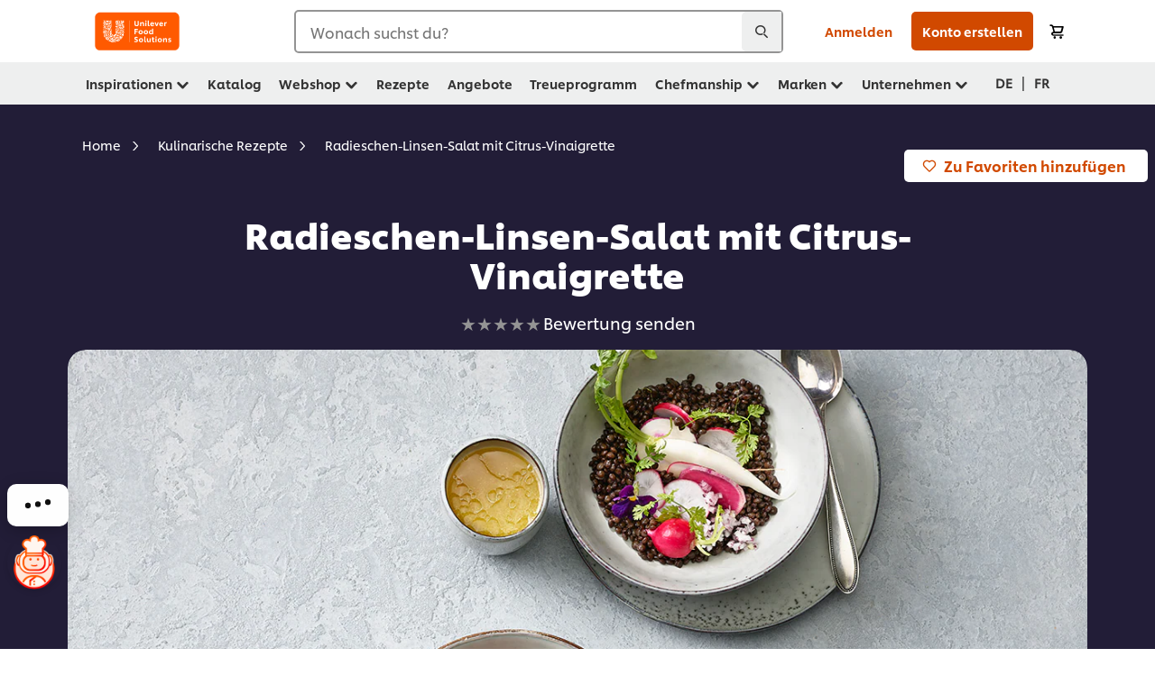

--- FILE ---
content_type: text/html; charset=UTF-8
request_url: https://www.unileverfoodsolutions.ch/de/rezepte/sous-vide-gegarte-schwarze-linsen-mit-eiszapfen-radischen-an-zitrusvinaigrette-R90019766.html
body_size: 52911
content:
<!DOCTYPE html>


<!--[if IE]> <html class="no-js ie " dir="ltr" lang="de-CH"> <![endif]-->
<!--[if !IE]>--> <html class="no-js " dir="ltr" lang="de-CH"> <!--<![endif]-->

    
    

    
<head lang="de-CH" itemscope itemtype="http://schema.org/WebPage">


    <meta name="robots" content="index, follow"/>
    <meta name="format-detection" content="telephone=no"/>
    
    


    <script defer="defer" type="text/javascript" src="https://rum.hlx.page/.rum/@adobe/helix-rum-js@%5E2/dist/rum-standalone.js" data-routing="env=prod,tier=publish,ams=Unilever NV"></script>
<link rel="preconnect" href="https://cdn.livechatinc.com"/>
    <link rel="preconnect" href="https://www.google-analytics.com"/>
    <link rel="preconnect" href="https://www.youtube.com"/>
	<link rel="preconnect" href="https://connect.facebook.net"/>
    <link rel="preconnect" href="https://assets.adobedtm.com"/>
    <link rel="preconnect" href="https://static.hotjar.com"/>
    <link rel="preconnect" href="https://script.hotjar.com"/>
    <link rel="preconnect" href="https://www.google.com"/>
    <link rel="preconnect" href="https://cdn.cookielaw.org"/>
    <link rel="preconnect" href="https://api-fra.livechatinc.com"/>
    <link rel="preconnect" href="https://geolocation.onetrust.com"/>
    <link rel="preconnect" href="https://cdn.nagich.co.il"/>

    

    
    
    

    

	
    

    
    
    

    

    
        <script type="application/ld+json">
            {
                "@context": "http://schema.org",
                "@type": "Recipe",
                "name": "Radieschen-Linsen-Salat mit Citrus-Vinaigrette",
                "image": "https://www.unileverfoodsolutions.ch/dam/global-ufs/mcos/dach/calcmenu-recipes/ch-recipes/2023/msc-fruehjahr-2024/msc-radieschen-linsen-salat-seite-29/msc-radieschen-linsen-salat-seite-29-header.jpg",
                "URL" : "//www.unileverfoodsolutions.ch/de/rezepte/radieschen-linsen-salat-mit-citrus-vinaigrette-R90019766.html",
                "author": {
                    "@type": "Organization",
                    "name": "Unilever Food Solutions"
                },
                "datePublished": "2023-11-16",
                "description": "Das Senföl in den Radieschen verleiht diesem Salat den nötigen Pfiff",
                "keywords": "Schweizerisch,Frühling,Vorspeise",
                "recipeYield": "10",
                "recipeCategory": "",
                "recipeIngredient": ["300.0g Beluga-Linsen","6.0dl Wasser","15.0g KNORR PROFESSIONAL® Würzpaste Ingwer","2.0dl Hellmann´s Vinaigrette Citrus","0.0 Salz und Pfeffer","250.0g Radieschen, gewaschen","200.0g Eiszapfen, geschält","200.0g Rettich, in Scheiben","60.0g Rote Zwiebel, gehackt","20.0g Kerbel, frisch, gewaschen","20.0Stücke Kornblumen"],
                "recipeInstructions": [{"@type":"HowToStep","name":"Schwarze Linsen:","text":"Linsen, Wasser und Würzpaste Ingwer vakuumierenLinsen im Vakuumbeutel bei 95 Grad ca. 60 Minuten garenHerausnehmen mit der Hälfte Vinaigrette mischen und abschmeckenIm Teller anrichten"},{"@type":"HowToStep","name":"Anrichten:","text":"Gemüse und Garnituren auf den Linsen anrichtenVinaigrette dazu servieren"}]
            }
        </script>
    
    
    
    
    
    



    
    

     
     
        <!-- OneTrust Cookies Consent Notice start for unileverfoodsolutions.ch -->
<script type="text/javascript" src="https://cdn.cookielaw.org/consent/d5ee100a-3228-4267-b22e-8c65045bb9f1/OtAutoBlock.js"></script>
<script src="https://cdn.cookielaw.org/scripttemplates/otSDKStub.js" data-document-language="true" type="text/javascript" charset="UTF-8" data-domain-script="d5ee100a-3228-4267-b22e-8c65045bb9f1"></script>
<script type="text/javascript">
var scrollVal = 0;
function OptanonWrapper() {

$(window).scroll(function(event) {
scrollVal = $(window).scrollTop();
});

$('#onetrust-pc-btn-handler, #onetrust-accept-btn-handler, #accept-recommended-btn-handler, .onetrust-close-btn-handler').on('click', function(){

document.body.style.overflow = 'hidden';
document.querySelector('html').scrollTop = window.scrollY;
document.body.style.overflow = null;
window.scrollTo({
top: scrollVal
});
});
if (OneTrust.IsAlertBoxClosed() === false) {
var banner = document.getElementById("onetrust-banner-sdk");
banner.style = "display: block;";
}
}

document.addEventListener('DOMContentLoaded', function() {
  // Your MutationObserver code here
  function setBannerRoleIfNeeded() {
    const banner = document.getElementById('onetrust-banner-sdk');
    if (
      banner &&
      !banner.hasAttribute('role') &&
      banner.classList.contains('otFlat') &&
      banner.classList.contains('bottom') &&
      banner.classList.contains('ot-wo-title') &&
      banner.classList.contains('ot-buttons-fw')
    ) {
      banner.setAttribute('role', 'dialog');
      return true;
    }
    return false;
  }

  if (!setBannerRoleIfNeeded()) {
    const observer = new MutationObserver(() => {
      if (setBannerRoleIfNeeded()) {
        observer.disconnect();
      }
    });
    observer.observe(document.body, { childList: true, subtree: true });
  }
});
</script>
<!-- OneTrust Cookies Consent Notice end for unileverfoodsolutions.ch -->
    
    
    

    
    
        
    

    
    

    
    <meta http-equiv="X-UA-Compatible" content="IE=edge"/>
    <meta name="viewport" content="width=device-width, initial-scale=1"/>

    

    
    

    <link rel="canonical" href="https://www.unileverfoodsolutions.ch/de/rezepte/sous-vide-gegarte-schwarze-linsen-mit-eiszapfen-radischen-an-zitrusvinaigrette-R90019766.html"/>

    <link rel="alternate" hreflang="fr-ch" href="https://www.unileverfoodsolutions.ch/fr/recette/salade-de-lentilles-et-radis-a-la-vinaigrette-aux-agrumes-R90019766.html"/>
	<link rel="alternate" hreflang="de-ch" href="https://www.unileverfoodsolutions.ch/de/rezepte/sous-vide-gegarte-schwarze-linsen-mit-eiszapfen-radischen-an-zitrusvinaigrette-R90019766.html"/>

    
    
    


    <meta name="description" content="Das Senföl in den Radieschen verleiht diesem Salat den nötigen Pfiff"/>

    
    
        <meta name="theme-color" content="#ff5a00"/>
    

   
    
    
    
    
        <link rel="preload" href="/dam/global-ufs/mcos/dach/calcmenu-recipes/ch-recipes/2023/msc-fruehjahr-2024/msc-radieschen-linsen-salat-seite-29/msc-radieschen-linsen-salat-seite-29-header.jpg" as="image" crossorigin/>
    

    <title>Sous-Vide gegarte schwarze Linsen mit Eiszapfen, Radischen und Vinaigrette  </title>

    
    

    
    
    
    
<link rel="stylesheet" href="/etc/clientlibs/ufs-aem/critical.min.c54fb7f5d34380cfaf695eb5bc813688.css" type="text/css">



    
    
<link rel="preload stylesheet" href="/etc/clientlibs/ufs-aem/all.min.a3047a8f770674fa68d4d8d2051d8d4d.css" type="text/css" media="print" as="style" onload="this.media='all'">






     
    
        <link rel="preload" href="https://www.unileverfoodsolutions.ch/etc/designs/ufs-aem/static/fonts/css/shilling.css" as="style"/>
        <link rel="stylesheet" href="https://www.unileverfoodsolutions.ch/etc/designs/ufs-aem/static/fonts/css/shilling.css" type="text/css"/>
        <link rel="preload" href="https://www.unileverfoodsolutions.ch/etc/designs/ufs-aem/static/fonts/shilling/custom-font-regular.woff2" as="font" type="font/woff2" crossorigin/>
        <link rel="preload" href="https://www.unileverfoodsolutions.ch/etc/designs/ufs-aem/static/fonts/shilling/custom-font-medium.woff2" as="font" type="font/woff2" crossorigin/>
        <link rel="preload" href="https://www.unileverfoodsolutions.ch/etc/designs/ufs-aem/static/fonts/shilling/custom-font-bold.woff2" as="font" type="font/woff2" crossorigin/>
        <link rel="preload" href="https://www.unileverfoodsolutions.ch/etc/designs/ufs-aem/static/fonts/shilling/Chefs-Hand-Regular.woff2" as="font" type="font/woff2" crossorigin/>
    

     
    <link rel="preload" href="https://www.unileverfoodsolutions.ch/etc/clientlibs/ufs-aem/app/icons/icon.css" as="style"/>
    <link rel="stylesheet" href="https://www.unileverfoodsolutions.ch/etc/clientlibs/ufs-aem/app/icons/icon.css" type="text/css"/>
    
    
    

    
    
    	<meta itemprop="name" content="Sous-Vide gegarte schwarze Linsen mit Eiszapfen, Radischen und Vinaigrette  "/>
    	<meta itemprop="description" content="Das Senföl in den Radieschen verleiht diesem Salat den nötigen Pfiff"/>
        
    	<meta itemprop="image" content="/etc/designs/ufs-aem/static/icons/logo.svg"/>
		
        
    

    
    <meta property="og:title" content="Sous-Vide gegarte schwarze Linsen mit Eiszapfen, Radischen und Vinaigrette  "/>
    <meta property="og:type" content="website"/>
    <meta property="og:url" content="https://www.unileverfoodsolutions.ch/de/rezepte/sous-vide-gegarte-schwarze-linsen-mit-eiszapfen-radischen-an-zitrusvinaigrette-R90019766.html"/>
    
    <meta property="og:image" content="https://www.unileverfoodsolutions.ch/dam/global-ufs/mcos/dach/calcmenu-recipes/ch-recipes/2023/msc-fruehjahr-2024/msc-radieschen-linsen-salat-seite-29/msc-radieschen-linsen-salat-seite-29-header.jpg"/>
    
    
    <meta property="og:description" content="Das Senföl in den Radieschen verleiht diesem Salat den nötigen Pfiff"/>
    <meta property="og:site_name"/>

    
    <meta name="mobile-web-app-capable" content="yes"/>
    <meta name="apple-mobile-web-app-capable" content="yes"/>
    <meta name="apple-mobile-web-app-status-bar-style" content="black"/>
    <meta name="apple-mobile-web-app-title" content="UFS"/>
    <meta name="apple-touch-fullscreen" content="yes"/>

     
     
		
        	<link rel="apple-touch-icon" sizes="120x120" href="/etc/designs/ufs-aem/static/icons/germany/iOS/02_PWA_app_icon_60pn@2x.png"/>
        
        	<link rel="apple-touch-icon" sizes="180x180" href="/etc/designs/ufs-aem/static/icons/germany/iOS/02_PWA_app_icon_60pn@3x.png"/>
        
    

    

    
        <link rel="manifest" href="/bin/pwaServlet?siteCode=ufs-ch&locale=de" crossorigin="use-credentials"/>
    

    
    
		
        	<link rel="apple-touch-startup-image" href="/dam/ufs-de/de/splash_images_white/iphonexr_splash.png" media="(device-width: 414px) and (device-height: 896px) and (-webkit-device-pixel-ratio: 2) and (orientation: portrait)"/>
        
        	<link rel="apple-touch-startup-image" href="/dam/ufs-de/de/splash_images_white/iphone5_splash.png" media="(device-width: 320px) and (device-height: 568px) and (-webkit-device-pixel-ratio: 2) and (orientation: portrait)"/>
        
        	<link rel="apple-touch-startup-image" href="/dam/ufs-de/de/splash_images_white/iphone6_splash.png" media="(device-width: 375px) and (device-height: 667px) and (-webkit-device-pixel-ratio: 2) and (orientation: portrait)"/>
        
        	<link rel="apple-touch-startup-image" href="/dam/ufs-de/de/splash_images_white/iphoneplus_splash.png" media="(device-width: 414px) and (device-height: 736px) and (-webkit-device-pixel-ratio: 3) and (orientation: portrait)"/>
        
        	<link rel="apple-touch-startup-image" href="/dam/ufs-de/de/splash_images_white/iphonex_splash.png" media="(device-width: 375px) and (device-height: 812px) and (-webkit-device-pixel-ratio: 3) and (orientation: portrait)"/>
        
        	<link rel="apple-touch-startup-image" href="/dam/ufs-de/de/splash_images_white/iphonexsmax_splash.png" media="(device-width: 414px) and (device-height: 896px) and (-webkit-device-pixel-ratio: 3) and (orientation: portrait)"/>
        
        	<link rel="apple-touch-startup-image" href="/dam/ufs-de/de/splash_images_white/iphone12_splash.png" media="(device-width: 390px) and (device-height: 844px) and (-webkit-device-pixel-ratio: 3) and (orientation: portrait)"/>
        
        	<link rel="apple-touch-startup-image" href="/dam/ufs-de/de/splash_images_white/iphone12_pro_splash.png" media="(device-width: 428px) and (device-height: 926px) and (-webkit-device-pixel-ratio: 3) and (orientation: portrait)"/>
        
        	<link rel="apple-touch-startup-image" href="/dam/ufs-de/de/splash_images_white/ipad_splash.png" media="(device-width: 768px) and (device-height: 1024px) and (-webkit-device-pixel-ratio: 2) and (orientation: portrait)"/>
        
        	<link rel="apple-touch-startup-image" href="/dam/ufs-de/de/splash_images_white/ipad_10.2.png" media="(device-width: 810px) and (device-height: 1080px) and (-webkit-device-pixel-ratio: 2) and (orientation: portrait)"/>
        
        	<link rel="apple-touch-startup-image" href="/dam/ufs-de/de/splash_images_white/ipadpro1_splash.png" media="(device-width: 834px) and (device-height: 1112px) and (-webkit-device-pixel-ratio: 2) and (orientation: portrait)"/>
        
        	<link rel="apple-touch-startup-image" href="/dam/ufs-de/de/splash_images_white/ipadpro3_splash.png" media="(device-width: 834px) and (device-height: 1194px) and (-webkit-device-pixel-ratio: 2) and (orientation: portrait)"/>
        
        	<link rel="apple-touch-startup-image" href="/dam/ufs-de/de/splash_images_white/ipadpro2_splash.png" media="(device-width: 1024px) and (device-height: 1366px) and (-webkit-device-pixel-ratio: 2) and (orientation: portrait)"/>
        
    


    

    
    
    
    
    <link href="/etc/designs/ufs-aem/static/icons/favicon.ico" rel="shortcut icon" type="image/x-icon"/>
    <link href="/etc/designs/ufs-aem/static/icons/ufs-icon-16x16.png" rel="icon" type="image/png"/>
    <link href="/etc/designs/ufs-aem/static/icons/default/ufs-icon-196x196.png" rel="icon" type="image/png" sizes="196x196"/>

    
    <meta name="application-name" content="Sous-Vide gegarte schwarze Linsen mit Eiszapfen, Radischen und Vinaigrette  "/>
    <meta name="msapplication-TileColor" content="#ff5a00"/>
    <meta name="msapplication-square70x70logo" content="/etc/designs/ufs-aem/static/icons/default/ufs-tile-small.png"/>
    <meta name="msapplication-square150x150logo" content="/etc/designs/ufs-aem/static/icons/default/ufs-tile-medium.png"/>
    <meta name="msapplication-wide310x150logo" content="/etc/designs/ufs-aem/static/icons/default/ufs-tile-wide.png"/>
    <meta name="msapplication-square310x310logo" content="/etc/designs/ufs-aem/static/icons/default/ufs-tile-large.png"/>

    
    
    <meta name="facebook-domain-verification" content="txn5519lcorq76rc0gmj3rdh5rkzg4"/>
    
    <meta name="google-site-verification" content="Z9AZRAhQpO8NyGn1ZrUTLcUHQrSlZ5Kolvopv1JSOw8"/>
    
    <meta name="linkedin-tag-verification" content="4107433"/>
    
    <meta name="pinterest-site-verification" content="b07fadb2157c384697616135b5e6a918"/>
    

  
	
    	
            
                
   <script>
        UFS_GLOBAL = {
            "locale" : "DE",
            "localeString" : "de\u002DCH",
            "countryCode" : "CH",
            "sifuDomain" : "https:\/\/sifu.unileversolutions.com",
            "usernameCookieName" : "ufs\u002Dusername",
            "newsletterPopupCookieName" : "ufs\u002Dnewsletter\u002Ddialog\u002Dshown",
            "pageViewsSessionStorageKey": "GlobalSessionPageViews",
            "tokenCookieName" : "ufs\u002Dtoken",
            "languageCookieName" : "ufs\u002Dlanguage",
            "channelCookieName" : "ufs\u002Dchannel",
            "channelSelectorOpenByDefault" : false,
            "userChannelCookieName" : "ufs\u002Duser\u002Dchannel",
            "channelSelectorEnabled" : false,
            "flashCookieName" : "ufs\u002Dflash",
            "flashCookieSsoName" : "ufs\u002Dflash\u002Dsso",
            "ufsReferrerCookieName" : "ufs\u002Dreferrer",
            "ufsCookieWallCookieName" : "ufs\u002Dcookie\u002Dwall",
            "isUfsCookieWallEnabled" : false,
            "baseUrl" : "https:\/\/www.unileverfoodsolutions.ch",
            "isAuthor" : false,
            "isHome" : false,
            "loginRedirectMessage" : "Du bist bereits registriert. Bitte <a href=\x22\/de\/modular\u002Dlogin\u002Dform\u002Dpage.html?redirectUrl=https%3A%2F%2Fwww.unileverfoodsolutions.ch%2Fde%2Frezepte.R90019766.html\x22>logge dich <\/a> zum Vervollständigen des Formulars ein.",
            "lastModified" : 1715957135000,
            "siteCode" : "ufs\u002Dch",
            "ufsCartCookieName" : "ufs\u002Dcart",
            "selectors" : "R90019766",
            "isDispatcherRequest" : true,
            "nodePath" : "\/content\/ufs\u002Dch\/de\/rezepte\/jcr:content",
            "recipeIdCookieName" : "ufs\u002Drecipe\u002Did",
            "recipeNameCookieName" : "ufs\u002Drecipe\u002Dname",
            "productIdCookieName": "ufs\u002Dproduct\u002Did",
            "productNameCookieName": "ufs\u002Dproduct\u002Dname",
            "productCUPriceCookieName": "ufs\u002Dproduct\u002Dcu\u002Dprice",
            "productDUPriceCookieName": "ufs\u002Dproduct\u002Ddu\u002Dprice",
            "accessRestrictionCookieName" : "ufs\u002Daccess\u002Drestriction",
            "preferredPartnerValidationCookieName" : "ufs\u002Dpreferred\u002Dpartner\u002Dvalidation",
            "lastSubmittedFormPathCookieName" : "ufs\u002Dlast\u002Dsubmitted\u002Dform\u002Dpath",
            "marketoTrackingCookieName" : "_mkto_trk",
            "registrationPromotionCookie" : "ufs\u002Dregistration\u002Dpromotion",
            "checkSsl" : false,

            "UDM": {
                "globalbrand" : "Unilever Food Solution",
                "localbrand" : "Unilever Food Solution",
                "category" : "Foods",
                "channel" : "Brand Site",
                "country" : "CH",
                "sitetype" : "Non\u002DAvinash eCommerce",
                "uatUrl" : "wa\u002Duat.unileversolutions.com",
                "uatGid" : "4a7fa0c33c352c2855e922ca64cd8f94",
                "uatGaa" : "UA\u002D46456303\u002D16,UA\u002D35586169\u002D2",
                "url" : "wa\u002Dna.unileversolutions.com",
                "gid" : "f524f4ca2ec558affd6f6b2271be3a14",
                "gaa" : "UA\u002D46456303\u002D4,UA\u002D35586169\u002D1,UA\u002D46456303\u002D6,UA\u002D57100440\u002D1,G\u002DS5H83XH1TT,G\u002DK257S23T0D",
                "dom" : ".unileverfoodsolutions.ch",
                "setCustomDimension" : {
                    "dimension14" : "utilities",
                    "dimension15" : "information\u002Dpage",
                    "dimension16" : "R90019766"
                }
            },
            "currency": {
                "symbol": "CHF",
                "format": "{currencySymbol} {price}",
                "code": "CHF",
                "decimalSeparator": ",",
                "groupingSeparator": " ",
                "isDecimalPlacesDisabled": "false",
                "datePickerFormat": "",
                "multiCurrency": null,

            },
            "isLoyaltyEnabled" : true,
            "isWebshopEnabled" : true,
            "isFavoritesFrontendV2Enabled" : true,
            "enableAvailabilityFiltering" : false,
            "enableCountrySpecificFiltering" : false,
            "isUserTrackingEnabled" : true,
            "isRecommendationsEnabled": true,
            "isSiteWideApiEnabled": false,
            "isFavoriteListsDisabled": false,
            "tradePartnerConfig": {
                "isAutoSelectTradePartnerEnabled": false,
                "isTradePartnerChangeDialogEnabled": true
            },
            "isAssetEnabled" : false,
            "isNewsletterFormsEnabled" : true,
            "isMultiLang": true

        }

        dataLayer = [];
    </script>

    <script type="text/plain" class="optanon-category-C0004">
        UFS_GLOBAL.trackingCookieName = "ufs\u002Dtracking\u002Did";
        var trackingCookieName = "ufs\u002Dtracking\u002Did";
        var isUserTrackingEnabled = true;

        try {
            if(isUserTrackingEnabled) {
                if (document.cookie.indexOf(trackingCookieName) === -1) {
                    var userid = createUid();
                    document.cookie = trackingCookieName + "=" + userid + ";path=/;max-age=631138519";
                    window.UFS_GLOBAL.UDM.un = userid;
                } else {
                    var userid = getCookie(trackingCookieName);
                    window.UFS_GLOBAL.UDM.un = userid;
                }
                window.digitalData = window.digitalData || window.UFS_GLOBAL.digitalData;
                window.UDM = window.UDM || window.UFS_GLOBAL.UDM;
            }
        } catch (ignore) { }

        function createUid() {
            return createRandomVal() + createRandomVal() + '-' + createRandomVal() + '-' + createRandomVal() + '-' +
                createRandomVal() + '-' + createRandomVal() + createRandomVal() + createRandomVal();
        };
        function createRandomVal() {
            return Math.floor((1 + Math.random()) * 0x10000).toString(16).substring(1);
        };
        function getCookie(name) {
            var value = "; " + document.cookie;
            let parts = value.split("; " + name + "=");
            if (parts.length === 2) return parts.pop().split(';').shift();
        };
    </script>


                
    <script>
        UFS_GLOBAL.lang = {
            "general_FailMsg" : "An error occurred. Please try again in a few minutes.",
            "changePassword_OldNewPassSameMsg" : "ChangePassword_FE_OldNewPasswordSameMessage",
            "login_LogoutSuccessMsg" : "Login_Logout_SuccessMessage",
            "login_LogoutErrorMsg" : "Login_Logout_ErrorMessage",
            "login_ValidationEnterUsername" : "Login_Validation_EnterUsername",
            "login_ValidationEnterPassword" : "Login_Validation_EnterPassword",
            "login_WelcomeMsg" : "Login_Welcome_Message",
            "login_InvalidInfoMsg" : "Login_Validation_InvalidInfoMessage",
            "channelSelector_ValidationSelect" : "Please select a channel",
            "profile_invalidZipCode" : "Invalid postal code.",
            "profile_invalidPhoneNumber" : "Phone number format is invalid. e.g. 07412345678",
            "profile_invalidPasswordComplexity" : "Your password is not strong enough.             It should contain one of each :             upper case character (A \u002D Z),             lower case character (a \u002D z),             a numeric character (0\u002D9),             a special character (!@#$\x26*.:,;%)",
            "profile_invalidEmailAlreadyExists" : "Die eingegebene E\u002DMail Adresse ist bereits in Gebrauch. Wenn du dich bereits registriert hast, bitte prüfe deinen Posteingang (auch Spam\/Junk\u002DMail Ordner) für das Bestätigungsmail, um die Registrierung abzuschliessen. Solltest du dich dann immer noch nicht einloggen können, bitte setze dein Passwort über „Passwort zurücksetzen“ unter Login zurück.",
            "profile_invalidMobilePhoneAlreadyExists" : "This Mobile Phone has already been registered."
        }
    </script>
   
    
    <script>
        function isMobile(){
    	var check = false;
            (function(a) {
                if (/(android|bb\d+|meego).+mobile|avantgo|bada\/|blackberry|blazer|compal|elaine|fennec|hiptop|iemobile|ip(hone|od)|iris|kindle|lge |maemo|midp|mmp|mobile.+firefox|netfront|opera m(ob|in)i|palm( os)?|phone|p(ixi|re)\/|plucker|pocket|psp|series(4|6)0|symbian|treo|up\.(browser|link)|vodafone|wap|windows ce|xda|xiino/i
                        .test(a)
                        || /1207|6310|6590|3gso|4thp|50[1-6]i|770s|802s|a wa|abac|ac(er|oo|s\-)|ai(ko|rn)|al(av|ca|co)|amoi|an(ex|ny|yw)|aptu|ar(ch|go)|as(te|us)|attw|au(di|\-m|r |s )|avan|be(ck|ll|nq)|bi(lb|rd)|bl(ac|az)|br(e|v)w|bumb|bw\-(n|u)|c55\/|capi|ccwa|cdm\-|cell|chtm|cldc|cmd\-|co(mp|nd)|craw|da(it|ll|ng)|dbte|dc\-s|devi|dica|dmob|do(c|p)o|ds(12|\-d)|el(49|ai)|em(l2|ul)|er(ic|k0)|esl8|ez([4-7]0|os|wa|ze)|fetc|fly(\-|_)|g1 u|g560|gene|gf\-5|g\-mo|go(\.w|od)|gr(ad|un)|haie|hcit|hd\-(m|p|t)|hei\-|hi(pt|ta)|hp( i|ip)|hs\-c|ht(c(\-| |_|a|g|p|s|t)|tp)|hu(aw|tc)|i\-(20|go|ma)|i230|iac( |\-|\/)|ibro|idea|ig01|ikom|im1k|inno|ipaq|iris|ja(t|v)a|jbro|jemu|jigs|kddi|keji|kgt( |\/)|klon|kpt |kwc\-|kyo(c|k)|le(no|xi)|lg( g|\/(k|l|u)|50|54|\-[a-w])|libw|lynx|m1\-w|m3ga|m50\/|ma(te|ui|xo)|mc(01|21|ca)|m\-cr|me(rc|ri)|mi(o8|oa|ts)|mmef|mo(01|02|bi|de|do|t(\-| |o|v)|zz)|mt(50|p1|v )|mwbp|mywa|n10[0-2]|n20[2-3]|n30(0|2)|n50(0|2|5)|n7(0(0|1)|10)|ne((c|m)\-|on|tf|wf|wg|wt)|nok(6|i)|nzph|o2im|op(ti|wv)|oran|owg1|p800|pan(a|d|t)|pdxg|pg(13|\-([1-8]|c))|phil|pire|pl(ay|uc)|pn\-2|po(ck|rt|se)|prox|psio|pt\-g|qa\-a|qc(07|12|21|32|60|\-[2-7]|i\-)|qtek|r380|r600|raks|rim9|ro(ve|zo)|s55\/|sa(ge|ma|mm|ms|ny|va)|sc(01|h\-|oo|p\-)|sdk\/|se(c(\-|0|1)|47|mc|nd|ri)|sgh\-|shar|sie(\-|m)|sk\-0|sl(45|id)|sm(al|ar|b3|it|t5)|so(ft|ny)|sp(01|h\-|v\-|v )|sy(01|mb)|t2(18|50)|t6(00|10|18)|ta(gt|lk)|tcl\-|tdg\-|tel(i|m)|tim\-|t\-mo|to(pl|sh)|ts(70|m\-|m3|m5)|tx\-9|up(\.b|g1|si)|utst|v400|v750|veri|vi(rg|te)|vk(40|5[0-3]|\-v)|vm40|voda|vulc|vx(52|53|60|61|70|80|81|83|85|98)|w3c(\-| )|webc|whit|wi(g |nc|nw)|wmlb|wonu|x700|yas\-|your|zeto|zte\-/i
                            .test(a.substr(0, 4))) {
                    check = true;
                }
            })(navigator.userAgent || navigator.vendor || window.opera);
            return check;
        }
        var channelVal;
        if (isMobile()) {
            channelVal = "Mobile Site";
        } else {
            channelVal = "Brand Site";
        }

        var digitalData = {};
        digitalData = {
            siteInfo : {
                channel : "Brand Site",
                sitetype : "Non\u002DAvinash eCommerce",
            },
            page : {
                pageInfo : {
                    destinationURL : "https:\/\/www.unileverfoodsolutions.ch\/de\/rezepte.R90019766.html",
                },
                category : {
                    pageType : "Recipe Detail",
                }
            },
            video : [],
            campaign: [],
            product : [],
            privacy : {
                accessCategories : [ {
                    domains : []
                } ]
            },
            component : [],
            trackingInfo : {
                GID :  "f524f4ca2ec558affd6f6b2271be3a14",
                "un" : "",
                tool : [ {
                    ids : ""
                } ]
            },
            promotion : []
        }
        digitalData.siteInfo.channel = channelVal;
        digitalData.page.category.primaryCategory = channelVal;
        digitalData.trackingInfo = {};
        digitalData.trackingInfo.tool = [ {} ];
        digitalData.trackingInfo.tool[0] = {};
        digitalData.trackingInfo.tool[1] = {};
        digitalData.privacy = {}; //Optional
        digitalData.page.attributes = {};
        digitalData.privacy.accessCategories = [ {} ]; //Optional
        digitalData.privacy.accessCategories[0].domains = []; //Optional
        digitalData.event = [];
        digitalData.page.pageInfo.pageName = "rezepte";
        digitalData.page.pageInfo.language = "de\u002DCH";

        var subCategory_1 = "Home";
        var subCategory_2 = "Kulinarische Rezepte ";
        var subCategory_3 = "Radieschen\u002DLinsen\u002DSalat mit Citrus\u002DVinaigrette";
        var articleNamePresent = "not set";
        var errorPage = "Recipe Detail";

        if(subCategory_1 != "no set"){
            if(errorPage === "Error Page") {
            digitalData.page.attributes.contentType ="404";
          }else {
          digitalData.page.category.subCategory1 = "Home";
          digitalData.page.attributes.contentType = "Home";
          }
        }

        if(subCategory_2 != "no set"){
          digitalData.page.category.subCategory2 = "Kulinarische Rezepte ";
          if(errorPage === "Error Page" || digitalData.page.category.subCategory2 === "Error loading page") {
            digitalData.page.attributes.contentType ="404";
          }else {
            digitalData.page.attributes.contentType = "Kulinarische Rezepte ";
          }
        }

        if(subCategory_3 != "no set"){
          digitalData.page.category.subCategory3 = "Radieschen\u002DLinsen\u002DSalat mit Citrus\u002DVinaigrette";
          if(errorPage === "Error Page" || digitalData.page.category.subCategory3 === "Error loading page") {
            digitalData.page.attributes.contentType ="404";
          }else {
          digitalData.page.attributes.contentType = "Radieschen\u002DLinsen\u002DSalat mit Citrus\u002DVinaigrette"; // To be set on each page change. Should contain 404 for error pages
          }
        }

        if(subCategory_3 != "no set"){
			digitalData.page.attributes.articleName = "not set";
        }

        digitalData.page.attributes.brandCategory = "Foods";

        //AEMF-11544
        var selectedCountry = localStorage.getItem("selectedCountry");
        var searchParam = new URLSearchParams(window.location.search);
        if(selectedCountry != null || searchParam.has('specificCountry')) {
                if(searchParam.has('specificCountry') && typeof digitalData !== 'undefined') {
                    selectedCountry  = searchParam.get('specificCountry').replace(/\?.*/, '');
                    digitalData.page.attributes.country = selectedCountry;
                }else if(selectedCountry != null){
					digitalData.page.attributes.country = selectedCountry;
                }
        }else {
            digitalData.page.attributes.country = "CH";
        }

        digitalData.page.attributes.globalBrand = "Unilever Food Solution";
        digitalData.page.attributes.localBrand = "Unilever Food Solution";
        digitalData.page.attributes.loginStatus = "false";
        digitalData.trackingInfo.GID = "f524f4ca2ec558affd6f6b2271be3a14";
        digitalData.trackingInfo.tool[0].id = "UA\u002D46456303\u002D4,UA\u002D35586169\u002D1,UA\u002D46456303\u002D6,UA\u002D57100440\u002D1,G\u002DS5H83XH1TT,G\u002DK257S23T0D";
        digitalData.trackingInfo.tool[1].id = "unilever\u002Dufs\u002Dch,unilever\u002Dglobal\u002Dallbrands";
        digitalData.siteInfo.internalDomain = "www.unileverfoodsolutions.ch";
    </script>
    
   

            
        

        
        
            <!-- Google Tag Manager -->
<script>(function(w,d,s,l,i){w[l]=w[l]||[];w[l].push({'gtm.start':
new Date().getTime(),event:'gtm.js'});var f=d.getElementsByTagName(s)[0],
j=d.createElement(s),dl=l!='dataLayer'?'&l='+l:'';j.async=true;j.src=
'https://www.googletagmanager.com/gtm.js?id='+i+dl;f.parentNode.insertBefore(j,f);
})(window,document,'script','dataLayer','GTM-WJCGVSGD');</script>
<!-- End Google Tag Manager -->
        

        
            <script data-ot-ignore type="text/plain" class="optanon-category-C0004" src="/etc/designs/ufs-aem/static/scripts/launch/udm.1632993448609.js"></script>
            
            <script data-ot-ignore type="text/plain" class="optanon-category-C0004" src="/etc/designs/ufs-aem/static/scripts/launch/aaudm.js"></script>
            
            <script type="text/plain" class="optanon-category-C0004" src="https://assets.adobedtm.com/e6bd1902389a/16486a03150a/launch-d835eb37906c.min.js" async></script>
    

    
    

    
    <meta name="apple-itunes-app" content="app-id=1298425491"/>

	
    
        <script type="text/plain" class="optanon-category-C0004">
            if (!window.CQ_Analytics) {
                window.CQ_Analytics = {};
            }
            if (!CQ_Analytics.TestTarget) {
                CQ_Analytics.TestTarget = {};
            }
            CQ_Analytics.TestTarget.clientCode = 'ufsat';
        </script>
    

    
    

    

    

    
    

    
    
</head>

    <body class="content-page ltr  ">

    
    
    

    

    
        
    <div class="main-header-pusher "></div>
    <div class="camerascan-popup js-camerascan-popup hidden">
        <div class="camerascan-content">
            <div class="camerascan-content__back-button js-close-camerascan"><span>Schließen</span></div>
            <div class="camerascan-content__header">Scanne den Barcode (EAN) des Produktes</div>
            <div class="camerascan-content__sub-header">Platziere den Barcode in der Mitte des Displays </div>
        </div>
        <div class="eanerror-popup js-eanerror-popup hidden">
            <div class="eanerror-popup__head">Produkt nicht gefunden</div>
            <div class="eanerror-popup__subhead">Bitte einen gültigen Code scannen</div>
            <div class="eanerror-popup__scanagain js-scanagain"> Den Code bitte nochmal scannen</div>
        </div>
        <section id="container" class="container">
            <div class="camera-crop-top"></div>
            <div id="interactive" class="viewport camera-viewport"></div>
            <div class="camera-crop-bottom"></div>
        </section>
    </div>
    
    <header class="main-header-v5 js-main-header js-main-header-v3 ">
        
        
            <div class="navigation-promo-banner hide-print js-add-order add-last-order">
                <div class="js-add-last-order hidden navigation-promo-banner__content">
                    <a href="javascript:void(0)" class="button js-minicart-add-order-button js-add-to-cart add-last-order-button">
                        Letzte Bestellung wiederholen
                    </a>
                    <a href="javascript:;" class="js-close-add-last-order navigation-promo-banner__close">
                            <div class="icn-close"></div>
                    </a>
                </div>
            </div>
        
        
        
        
        <div class="header-main-nav hide-print js-header-main">
            <div class="header-main-nav__wrapper js-hide-mob-nav">
                <div class="header-main-nav__navigation-handle-wrapper js-handle-mobile-nav">
                    <div class="header-main-nav__navigation-handle js-navigation-handle">
                        <span class="icn-hamburger-menu"></span>
                        <span class="text">Menu</span>
                        <span class="channel-unknown-badge hidden js-channel-badge"></span>
                    </div>
                </div>
                <div class="header-main-nav__logo js-header-main-nav-logo">
                    <a href="/de.html" title="Unilever Food Solutions » Home">
                        <img class="img ufs-logo_svg " title="Unilever Food Solutions » Home" alt="Unilever Food Solutions » Home" src="/dam/ufs-global/logos/UFS-Primary-logo.svg" height="55" width="116"/>

                    </a>
                </div>
                

                

                <div class="header-main-nav__search-container hide-mobile">
                    <div class="header-main-nav__search-wrapper main-nav-search__mobile js-main-nav-search-container">
                        
    <form class="js-search-form" action="/de/suchergebnisse.html" method="get" novalidate>
        <div class="search-suggestion-container">
        <div class="form-element has-addon" id="js-main-nav-search-container-element">
            <div class="form-element-addon js-search-icon js-search-icn">
                <span class="icn-search-n js-addon"></span>
                <span class="loader hidden js-loader"></span>
            </div>

            <label for="search-global-desktop" class="search-global js-search-lbl" aria-hidden="false">
                Wonach suchst du?
            </label>

            <input type="text" id="search-global-desktop" name="q" class="search-global js-search-global js-input-text js-global-search-aa" onfocus="this.placeholder = ''" data-at="section-search" data-event-name="Start Search"/>
            <div class="js-lightbox__overlay_search_nav"></div>
                                <div class="header-main-nav__search-x js-main-nav-close-search cross-icn js-cross-icn">
                        <span class="icn-close"></span>
                    </div>
        </div>

        <div class="suggestions popular_search js-popular_search hidden" id="js-popular_search">
            <h4>Beliebt</h4>
			<ul>
                <li><a href="https://www.unileverfoodsolutions.ch/de/suchergebnisse.html?q=Moderne%20Schweizer%20Küche" class="js-popular-search-aa" data-event-target-url="https://www.unileverfoodsolutions.ch/de/suchergebnisse.html?q=Moderne Schweizer Küche" data-event-category="Other" data-event-type="Global Popular Search" data-event-name="Moderne Schweizer Küche">Moderne Schweizer Küche</a></li>
            
                <li><a href="https://www.unileverfoodsolutions.ch/de/suchergebnisse.html?q=Workshops" class="js-popular-search-aa" data-event-target-url="https://www.unileverfoodsolutions.ch/de/suchergebnisse.html?q=Workshops" data-event-category="Other" data-event-type="Global Popular Search" data-event-name="Workshops">Workshops</a></li>
            
                <li><a href="https://www.unileverfoodsolutions.ch/de/suchergebnisse.html?q=Culinary%20Fachberater" class="js-popular-search-aa" data-event-target-url="https://www.unileverfoodsolutions.ch/de/suchergebnisse.html?q=Culinary Fachberater" data-event-category="Other" data-event-type="Global Popular Search" data-event-name="Culinary Fachberater">Culinary Fachberater</a></li>
            
                <li><a href="https://www.unileverfoodsolutions.ch/de/suchergebnisse.html?q=Carte%20D%27Or" class="js-popular-search-aa" data-event-target-url="https://www.unileverfoodsolutions.ch/de/suchergebnisse.html?q=Carte D&#39;Or" data-event-category="Other" data-event-type="Global Popular Search" data-event-name="Carte D&#39;Or">Carte D&#39;Or</a></li>
            </ul>
        </div>

        <div class="suggestions hidden js-suggestions js-overlay-searchnav">

                <div class="scroller">
                <div data-suggestion-product-count="3" data-suggestion-recipe-count="3" data-suggestion-academy-count="3" data-suggestion-other-count="3" data-suggestion-enabled-config="1" data-suggestion-keyword-count="4" data-ajax-load-url="/bin/searchServlet" data-node-path="/content/ufs-ch/de/rezepte/jcr:content" data-all-label="Alle Suchergebnisse" data-product-label="Produkte" data-recipe-label="Rezepte" data-academy-label="Academy" data-other-label="Andere Suchergebnisse" class="js-suggestion-search">

			<div class="facets_container js-suggestions-list">
                    <div class="suggestions-row hidden">
                        <ul class="suggestions-list js-suggestion-search-suggestions">
                        </ul>
                    </div>
                    <div class="suggestions-row hidden hide-mobile js-suggestions-product js-suggestions-Produkte">
					<div class="facet-obj">
						<span class="h4">Produkte</span>
						<span class="see-all-details h4 js-category-details-aa" data-link="/content/ufs-ch/de/suchergebnisse.html?q={query_encoded}&pageType=product" data-event-target-url="/content/ufs-ch/de/suchergebnisse.html?q={query_encoded}&pageType=product" data-event-category="Other" data-event-type="G-Search Product" data-event-name="  Produkte ansehen">
					<a class="see-data-label" href="/de/suchergebnisse.html?q={query_encoded}&pageType=product" data-event-target-url="/content/ufs-ch/de/suchergebnisse.html?q={query_encoded}&pageType=product" data-event-category="Other" data-event-type="G-Search Product" data-event-name="  Produkte ansehen"> <span class="js-facet_count_Product suggestion-content-val"></span>Produkte ansehen</a></span>
					</div>
                        <div class="loader hidden js-suggestion-search-loading-spinner"></div>
                        <ul class="js-suggestion-search-results item-list__rows clearfix">
                        </ul>
                    </div>

                    <div class="suggestions-row hidden hide-mobile js-suggestions-Rezepte">
					<div class="facet-obj">
						<span class="h4">Rezepte</span>
						<span class="see-all-details h4 js-category-details-aa" data-link="/content/ufs-ch/de/suchergebnisse.html?q={query_encoded}&pageType=recipe" data-event-target-url="/content/ufs-ch/de/suchergebnisse.html?q={query_encoded}&pageType=recipe" data-event-category="Other" data-event-type="G-Search Recipe" data-event-name="  Rezepte ansehen">
					<a class="see-data-label" href="/de/suchergebnisse.html?q={query_encoded}&pageType=recipe" data-event-target-url="/content/ufs-ch/de/suchergebnisse.html?q={query_encoded}&pageType=recipe" data-event-category="Other" data-event-type="G-Search Recipe" data-event-name="  Rezepte ansehen"> <span class="js-facet_count_Recipes suggestion-content-val"></span>Rezepte ansehen</a></span>
				    </div>
                        <div class="loader hidden js-suggestion-search-loading-spinner"></div>
                        <ul class="js-suggestion-search-results item-list__rows clearfix">
                        </ul>
                    </div>
                    <div class="suggestions-row hidden hide-mobile js-suggestions-Academy">
					<div class="facet-obj">
						<span class="h4">Academy</span>
						<span class="see-all-details h4 js-category-details-aa" data-link="/content/ufs-ch/de/suchergebnisse.html?q={query_encoded}&pageType=academy" data-event-target-url="/content/ufs-ch/de/suchergebnisse.html?q={query_encoded}&pageType=academy" data-event-category="Other" data-event-type="G-Search Academy" data-event-name="  Academy ansehen">
					<a class="see-data-label" href="/de/suchergebnisse.html?q={query_encoded}&pageType=academy" data-event-target-url="/content/ufs-ch/de/suchergebnisse.html?q={query_encoded}&pageType=academy" data-event-category="Other" data-event-type="G-Search Academy" data-event-name="  Academy ansehen"> <span class="js-facet_count_Academy suggestion-content-val"></span>Academy ansehen</a></span>
					</div>
                        <div class="loader hidden js-suggestion-search-loading-spinner"></div>
                        <ul class="js-suggestion-search-results item-list__rows clearfix">
                        </ul>
                    </div>
                    <div class="suggestions-row hidden hide-mobile js-suggestions-Andere Suchergebnisse">
					<div class="facet-obj">
						<span class="h4">Andere Suchergebnisse</span>
						<span class="see-all-details h4 js-category-details-aa" data-link="/content/ufs-ch/de/suchergebnisse.html?q={query_encoded}&pageType=other" data-event-target-url="/content/ufs-ch/de/suchergebnisse.html?q={query_encoded}&pageType=other" data-event-category="Other" data-event-type="G-Search Other" data-event-name="See other">
					<a class="see-data-label" href="/de/suchergebnisse.html?q={query_encoded}&pageType=other" data-event-target-url="/content/ufs-ch/de/suchergebnisse.html?q={query_encoded}&pageType=other" data-event-category="Other" data-event-type="G-Search Other" data-event-name="See other">See<span class="js-facet_count_Other suggestion-content-val"></span>other</a></span>
                    </div>
                        <div class="loader hidden js-suggestion-search-loading-spinner"></div>
                        <ul class="js-suggestion-search-results item-list__rows clearfix">
                        </ul>
                    </div>
                    </div>
                    <script type="text/template" data-template="ajaxSearchItem">
                        <li class="clearfix">
                            <figure class="item-list__image">
                                <a href="{{pageUrl}}" title="{{pageTitleEncoded}}" class="js-category-suggestion-aa"
							    data-event-target-url="{{pageUrl}}"
					            data-event-category="Other"
					            data-event-type="G-Search Suggestion"
					            data-event-name="{{pageTitleEncoded}}">
                                    <img src="{{previewImage}}" alt="{{pageTitleEncoded}}">
                                </a>
                            </figure>

                            <div class="item-list__body">
                                <p>
                                    <a href="{{pageUrl}}" title="{{pageTitleEncoded}}" class="js-category-suggestion-aa"
									data-event-target-url="{{pageUrl}}"
					                data-event-category="Other"
					                data-event-type="G-Search Suggestion"
					                data-event-name="{{pageTitle}}">
                                        <span class="item-list__title">{{pageTitle}}</span>
                                        <span class="item-list__body">{{description}}</span>
                                    </a>
                                </p>
                            </div>
                        </li>
                    </script>

					<div class="suggestions-row search-all-btn">
						<div style="text-align:center;" class="js-search-all-label-place-holder item-list__footer">
                            <a href="javascript:;" class="btn orange js-search-all hidden js-category-details-aa" data-link="/de/suchergebnisse.html?q=" data-event-target-url="/content/ufs-ch/de/suchergebnisse.html?q=" data-event-category="Other" data-event-type="G-Search All" data-event-name="Show All Results">
                                    <span class="js-found show-result-found-m"></span>
                                     Ergebnisse für
                                     <span class="js-searchWord"></span>
							</a>
						</div>
					</div>

                </div>
                <input type="hidden" name="ptp" class="js-search-ptp"/>
                <input type="hidden" name="tp" class="js-search-tp"/>
                </div>
            </div>
            </div>
    </form>

                    </div>
                    <!-- <div class="header-main-nav__search-x js-main-nav-close-search cross-icn js-cross-icn">
                        <span class="icn-close"></span>
                    </div> -->
                </div>
                <div class="header-main-nav__secondary clearfix js-secondary-nav">
				<!--	<div class="nav-login-signup">
						<ul class="header-main-nav__first-meta-items">
							<li>
							   <a href="/content/ufs-eg/en/register-profile.html" title="Login" class="sel-register orange js-register " data-href="#" data-at="header-register-button">Login</a>
							</li>
							<li class="header-sign-up-but">
							   <a href="/content/ufs-eg/en/register-profile.html" title="Sign up" class="sel-register btn orange js-register " data-href="#" data-at="header-register-button">Sign up</a>
							</li>
						</ul>
					</div> -->
                    <div class="header-main-nav__meta-items">
                        
                        <ul class="header-main-nav__first-meta-items hide-mobile df">

                          <!--  /* favourites */ -->
                            
	
    <li class="favorites-anchor  js-fav-anchor js-nav-loggedin dfc favorite-icon">
        <a href="/de/schnellbestellung-list.html" title="Schnellbestellung" class="nav-link waves-effect waves-light dfch">
            <span class="icn-heart-o">
            </span>
        </a>
        <span class="f-12 hide-mobile  "></span>
    </li>
    <script>
        var parentEle = document.querySelectorAll(".js-fav-anchor"); 
        parentEle.forEach((ele)=>{
            ele.querySelector('.icn-heart-o')?.addEventListener("click", function (event) {
            analyticApi.tracking.onClikFavoritesNav() 
        })
        })
    </script>

                             <!--  /* favourite Recipes */ -->
                            
	
    

                            
                            <li class="expandable js-expandable header-main-nav__login from-right js-nav-loggedout sel-login-navigation ">
                            <a class="js-expandable-navigation-item nav-font clr-orange" href="javascript:;" title="Mein Konto">Anmelden</a>
                                <!--<span class="channel-unknown-badge hidden js-channel-badge"
                                    data-sly-test="true"></span> -->
                                <div class="header-main-nav__account-foldout-wrapper">
                                    <ul class="js-handle-promotion header-main-nav__account-foldout">
                                        <li class="account">
                                            



    
        

    <div class="js-loginv2-component js-form-component js-type-inline">
        
        

        <form action="#" class="  js-form default-form login-form_inline margin-bottom-10" method="post" data-node-path="/content/ufs-ch/de/modular-login-form-page/jcr:content/parsys/loginv2_copy" data-ajax-action="loginv2" data-ajax-url="/bin/loginServlet" data-confirmation-url="https://www.unileverfoodsolutions.ch/de/profil-erstellen/registration-completion.html" data-active-validation="false" data-use-new-form="true" data-facebook-api-information="{&#34;apiVersion&#34;:&#34;v2.8&#34;,&#34;sdkUrl&#34;:&#34;https://connect.facebook.net/de_CH/sdk.js&#34;,&#34;appId&#34;:&#34;552142853133641&#34;,&#34;facebookLoginEnabled&#34;:true}" data-at="header-login-form">

            

            
                <fieldset>
                    
                        
                        <div class="form-element-row">
                            
                            
    <input type="text" name="oldEmail" class="hidden"/>
    
    <div class="form-element">
        <label for="email" aria-hidden="true">
            E-Mail-Adresse <span>*</span>
        </label>

        <input id="email" name="email" type="email" class="js-input-text " required aria-label="E-Mail-Adresse" autocomplete="username" maxlength="256" data-validation-method="NONE" data-validation-msg="Bitte gib deine gültige E-Mail Adresse ein. (z.B. stefanmuster@muster.com) " data-msg-required="Bitte gib deine E-Mail Adresse an." data-msg-email="Bitte gib deine E-Mail Adresse an." data-at="email" data-onfocusout="promptLogin"/>

        

        
    </div>


                        </div>
                        
                        
                        
                        
                    
                        
                        
                        
                        
                        
                        
                    
                        
                        
                        
                        
                        
                        
                    
                        
                        
                        
                        
                        <div class="form-element-row">
                            
                            
    
    <div class="form-element has-addon">
        <label for="password" aria-hidden="true">
            Passwort <span>*</span>
        </label>

        <input id="password" name="password" type="password" class="js-input-text " required aria-label="Passwort" autocomplete="current-password" maxlength="256" data-validation-method="NONE" data-validation-msg="Dein Passwort ist leider nicht stark genug: Das Passwort sollte mindestens 8 Zeichen lang sein und aus mindestens drei der folgenden vier Zeichentypen enthalten: Großbuchstabe (A - Z), Kleinbuchstabe (a - z), Zahl (0-9), Sonderzeichen (!@#$&amp;*.:,;%)" data-msg-required="Bitte wähle ein Passwort." data-at="password"/>

        

        <div class="form-element-addon">
            <span class="icn-unmask js-unmask-password"></span>
        </div>
    </div>


                        </div>
                        
                    
                        
                        
                        
                        
                        
                        
                    
                </fieldset>
            

            <div class="clearfix">
                <input type="text" class="js-automatic-submission-prevention automatic-submission-prevention"/>
                <input type="hidden" name="countryCode" value="CH"/>
                <input type="hidden" name="site" value="ufs-ch"/>
                <input type="hidden" name="successRedirect" value="https://www.unileverfoodsolutions.ch/de/rezepte.R90019766.html"/>
                <input type="hidden" name="failRedirect" value="https://www.unileverfoodsolutions.ch/de/modular-login-form-page.html?fail=1&amp;redirectUrl=https%3A%2F%2Fwww.unileverfoodsolutions.ch%2Fde%2Frezepte.R90019766.html" rel="nofollow"/>
                <input type="hidden" name="fbFailRedirect" value="https://www.unileverfoodsolutions.ch/de/modular-email-signup-form.html"/>

                <div class="col-span-12">
                    <button type="submit" name="submitButton" class="button orange js-loginv2-submit js-form-submit" data-at="header-login-submit-button" aria-label="Bestätigen">
                        Bestätigen
                    </button>
                </div>

                <div class="col-span-12 text-centered">
                    <a href="/de/passwort-zurucksetzen.html" title="Passwort vergessen?" class="sel-reset-password reset-password" data-at="header-login-forgot password">
                        Passwort vergessen?
                    </a>
                </div>

                <div class="lightbox__overlay lightbox-login hide-print js-lightbox-login hidden">
                    <div class="lightbox__window">
                        <h3 class="black"></h3>
                        <p></p>
                    </div>
                </div>
            </div>
        </form>
    </div>


    





<div class="lightbox__overlay terms-conditions-dialog js-termsandconditions-dialogue hidden">
    <div class="lightbox__window termsandconditions-partner__dialog">
        <h3>Terms and conditions</h3>
        <p><ul>
<li><br />
FÜR DAS CHEF REWARDS CLUB TREUEPROGRAMM UND DIE ONLINE-SHOP PLATTFORM<br />
<br />
<br />
Inhalt:<br />
<br />
    1. Allgemeines<br />
    2. Einkauf über den Online-Shop<br />
    2.1. Bestellvorgang<br />
    2.2. Abschluss und Abwicklung der Bestellung<br />
    3. Teilnahme am Treueprogramm<br />
    4. Punktesysteme<br />
    4.1. Code-Sammelprogramm („Sammeln &amp; Prämien sichern“) (wird ab dem                  01.01.2018 eingestellt!)<br />
    4.2. Online-Shop Treueprogramm<br />
    4.2.1. Sammeln durch den Einkauf<br />
    4.2.2. Sammeln durch Sonderaktionen<br />
    5. Prämien<br />
    5.1. Eigentumsvorbehalt<br />
    5.2. Gewährleistung und Rücktritt<br />
    6. Änderung der AGB<br />
    7. Kündigung und Beendigung des Treueprogramms / Online-Shop Account<br />
    8. Kommunikation<br />
    9. Haftungsbeschränkungen<br />
    10. Datenschutz<br />
<br />
<br />
1. Allgemeines<br />
<br />
Die nachstehenden Bedingungen gelten für die Teilnahme von Kunden am Treueprogramm/Online-Shop von Unilever Food Solutions (nachfolgend „UFS“). Im Rahmen unseres Treueprogramms können Teilnehmer über den Einkauf im Online-Shop Treuepunkte sammeln. Das Code-Sammelprogramm wird zum 01.01.2018 eingestellt (weitere Details zum Übergang unter Punkt 4.1.). Mit Einkauf über den Online-Shop nimmt der Kunde automatisch am Online-Shop Treueprogramm teil bzw. wechselt bei vorheriger Teilnahme am Code-Sammelprogramm automatisch ins Online-Shop Treueprogramm. Ein freiwilliger Wechsel vom Code-Sammelprogramm ins Online-Shop Treueprogramm ist bis zum 31.12.2017 jederzeit möglich. Die gesammelten Treuepunkte berechtigen die Teilnehmer zum Bezug von Sachleistungen für ihr Unternehmen aus dem UFS Katalog. Das Treueprogramm wendet sich ausschließlich an Kundenunternehmen. Eine Begünstigung einzelner Mitarbeiter der Kunden und Mitarbeiter unserer Handelspartner ist ausgeschlossen.<br />
<br />
Privatpersonen können am Treueprogramm/Online-Shop nicht teilnehmen. Teilnehmen können nur Unternehmen mit Sitz in der Schweiz.<br />
<br />
<br />
2. Einkauf über den Online-Shop<br />
<br />
UFS bietet den Kunden die Möglichkeit an, die für die Gastronomie geeigneten Produkte von UFS online zu bestellen und dabei vom UFS Treueprogramm zu profitieren.<br />
<br />
Der von den Kunden zusammengestellte Warenkorb wird dann an die Großhandelspartner ihrer Wahl weitergeleitet.<br />
<br />
Unter www.unileverfoodsolutions.ch/produktuebersicht steht den Kunden ein Online-Shop zur Verfügung, in dem sie sich über die Produkte von UFS informieren können.<br />
<br />
<br />
2.1. Bestellvorgang<br />
<br />
Kunden können nach der Auswahl ihres Lieferanten die gewünschten Produkte in ihren Warenkorb legen. Dabei werden den Kunden die unverbindlich empfohlenen Preise von UFS angezeigt. Wenn der ausgewählte Großhandelspartner einen eigenen Webshop mit Schnittstelle zum UFS-Online-Shop hat, kann der Kunde sich im Webshop des Großhändlers anmelden und so den Kauf anhand seiner individuell ausgehandelten Preise fortsetzen. Andernfalls kann er als Gast unter Anzeige der UVP’s (unverbindliche Preisempfehlungen) weiterverfahren.<br />
<br />
Hat der Kunde seinen Warenkorb zusammengestellt und ist bereits registriert, muss er sich für die Aufgabe seiner Bestellung mit seinen Zugangsdaten anmelden. Ist er noch nicht registriert, ist zunächst eine Registrierung mit folgenden Angaben (Email-Adresse, Name und Anschrift des Unternehmens, Vor- und Nachname des Bestellers, Telefonnummer, Name und Standort des Lieferanten, Kundennummer des Lieferanten) notwendig. Ist eine Schnittstelle vorhanden, können die Kunden in den Webshop des von ihnen ausgewählten Großhändlers wechseln und den Kauf dort abschließen, ansonsten wird die Bestellung an den Lieferanten weitergeleitet und per Email bestätigt.<br />
<br />
Loggt sich der Kunde der Großhandelspartner mit Schnittstelle bereits zu Anfang des Bestellvorgangs mit seinen Daten ein werden ihm bereits ab diesem Zeitpunkt seine individuell ausgehandelten Preise angezeigt. Die Kunden der Großhandelspartner ohne solche Schnittstelle können auch nach dem einloggen nur die unverbindlichen Preise von UFS sehen. Zum Abschluss der Bestellung müssen die eingeloggten Kunden dann keine weitere Anmeldung mehr vornehmen.<br />
<br />
Bei der Registrierung bzw. spätestens bei der Bestellung muss – im Falle mehrerer möglicher Standorte - der gewünschte Standort zur Lieferung der Bestellung ausgewählt werden.<br />
<br />
Bei einigen Großhandelspartnern ist es notwendig, die Zugangsdaten für den Onlineshop des Großhandelspartners anzugeben, damit für den Teilnehmer seine kundenindividuellen Preiskonditionen sichtbar sind. Bei allen weiteren Großhandelspartnern, bei denen es nicht notwendig ist, die Zugangsdaten für den Onlineshop des Partners einzutragen, werden die UVP´s von UFS angezeigt. Die finalen und vorher zwischen dem Kunden und seinem Lieferanten verhandelten Preise werden dem Kunden nach der Übermittlung der Bestellung an den ausgewählten Lieferanten von diesem direkt in Rechnung gestellt. UFS ist an der Preisgestaltung der Großhändler nicht beteiligt.<br />
<br />
<br />
2.2. Abschluss und Abwicklung der Bestellung<br />
<br />
Die Bestellung kann im Warenkorb nochmals kontrolliert und adaptiert werden. Die Bestellung wird mittels der Eingabe „Übergabe an den Lieferanten“ abgeschlossen und an den Lieferanten übergeben. Nach Übermittlung des Warenkorbes an den Lieferant wird eine Bestätigung über die Bestellung per Email übermittelt.<br />
<br />
Die Lieferung und Abrechnung erfolgt durch den vom Kunden ausgewählten Großhändler. Die verbindlichen Preise und Lieferkonditionen werden vom jeweiligen Händler bestimmt. Der Kaufvertrag kommt mit dem jeweiligen Großhändler zustande, UFS bietet nur eine Plattform, die einen Online-Einkauf bei dem Großhändler ermöglicht.<br />
<br />
<br />
3. Teilnahme am Treuprogramm<br />
<br />
Für die Teilnahme am Treueprogramm ist eine Registrierung auf www.unileverfoodsolutions.ch/treueprogramm und die Einwilligung in die AGB erforderlich.<br />
<br />
Die Teilnahme am Treueprogramm sowie an Sonderaktionen erfolgt automatisch. Sollte der Teilnehmer des Code-Sammelprogramms einen Einkauf über den Online-Shop tätigen, wechselt er mit dem Einkauf automatisch ins Online-Shop Treueprogramm. Sein Benutzerprofil mit den gesammelten Treuepunkten aus dem Code-Sammelprogramm bleibt auch nach der Einstellung des Code Sammelprogramms bestehen. Ab dem 01.01.2018 sammelt er Treuepunkte nur noch über das Online-Shop Treueprogramm.<br />
<br />
UFS wird dem Teilnehmer nach erfolgter vollständiger Registrierung ein Treuepunktekonto auf seinem Online-Kundenkonto zuweisen.<br />
<br />
Pro teilnehmendes Unternehmen darf nur ein Treuepunktekonto eröffnet werden.<br />
<br />
Der Teilnehmer ist für die Richtigkeit der von ihm bei der Anmeldung gemachten Angaben selbst verantwortlich. Der Teilnehmer ist deshalb verpflichtet, die Anmeldedaten korrekt anzugeben und etwaige Änderungen unverzüglich auf dem Online-Kundenkonto durchzuführen. Bei der angegebenen Adresse muss es sich um die Postadresse des teilnehmenden Unternehmens handeln. Andernfalls kann eine ordnungsgemäße Teilnahme am Treueprogramm nicht erfolgen. UFS hat insbesondere die nachteiligen Folgen einer unterbliebenen oder falschen Angabe (z.B. Versendung der Prämie an einen falschen Ort) nicht zu vertreten.<br />
<br />
Dies gilt auch für die sichere Aufbewahrung der Zugangsdaten. Stellt der Teilnehmer fest, dass eine andere Person von seinen Zugangsdaten Kenntnis erlangt hat oder besteht der Verdacht ihrer missbräuchlichen Nutzung, so ist der Teilnehmer verpflichtet, dies UFS unverzüglich mitzuteilen.<br />
<br />
<br />
4. Punktesysteme<br />
<br />
4.1. Code-Sammelprogramm („Sammeln &amp; Prämien sichern“) (wird ab dem 01.01.2018 eingestellt!)<br />
<br />
Ab dem 01.08.2017 ist eine Neuanmeldung für das Code-Sammelprogramm nicht mehr möglich. An dem Programm können nur noch die bereits registrierten Kunden teilnehmen. Bis zum Ablauf des 31.12.2017 können sie in das Online-Shop Treueprogramm wechseln, wobei ihre bisher gesammelten Treuepunkte in Ihrem Benutzerprofil bestehen bleiben.<br />
<br />
Treuepunkte von Teilnehmern, die nicht bis zum Ablauf des 31.12.2017 in das Online-Shop Treueprogramm wechseln, können auch nach dem Wechsel weiterhin gegen Prämien eingelöst werden. Allerdings sammeln sie keine Treuepunkte über das Code-Sammelprogramm mehr.<br />
<br />
<br />
Für Bestandskunden gilt:<br />
<br />
 Bei der Codeeingabe werden dem Teilnehmer die entsprechenden Punkte automatisch zugewiesen. Je kg Produkt werden 10 Punkte vergeben.<br />
<br />
 Sollte der Kunde einen Online Einkauf tätigen, wechselt er automatisch ins Online-Shop Treueprogramm. Sein Treuepunktkonto bleibt bestehen, die im Online-Shop neu gesammelten Treuepunkte werden den bereits gesammelten Treuepunkten hinzu gerechnet. Der Teilnehmer sammelt Treuepunkte ab diesem Zeitpunkt also ausschließlich über das Online-Shop Programm. Eine Codeeingabe über das Code-Sammelprogramm ist dann nicht mehr möglich. Alle Sticker auf den UFS-Produkten verlieren mit Ablauf des 31.12.2017 ihre Gültigkeit.<br />
<br />
 Aus Sicherheitsgründen ist die Anzahl an täglich eingegebenen Codes auf 50 Stück beschränkt.<br />
<br />
 Ein Nutzer wird nach 5-malig fehlerhafter Eingabe eines Codes für einen Tag gesperrt.<br />
<br />
<br />
4.2. Online-Shop Treueprogramm<br />
<br />
4.2.1. Sammeln durch den Einkauf<br />
<br />
Die Treuepunkte werden dem Teilnehmer nur für den abgeschlossenen Einkauf von UFS-Produkten, die über den UFS-Webshop getätigt wurden, gewährt. Für je 1 Schweizer Franken der finalen Bestellungssumme gibt es 1 Punkt.<br />
<br />
Für Bestellungen, die vor der Anmeldung zum Online-Shop-Treueprogramm getätigt wurden, können keine Treuepunkte vergeben werden. Mit Einkauf im Online-Shop nimmt der Teilnehmer automatisch am Online-Shop Treueprogramm teil. Sollte der Teilnehmer vorher am Code-Sammelprogramm teilgenommen haben, wechselt er mit dem Einkauf automatisch ins Online-Shop Treueprogramm.<br />
<br />
Die Anzahl der jeweils zur Vergabe vorgesehenen Treuepunkte wird dem Teilnehmer im Onlinekonto und im Rahmen des Bestellvorgangs im Warenkorb mitgeteilt.<br />
<br />
Gesammelte Treuepunkte werden dem Teilnehmer grundsätzlich erst vorläufig gutgeschrieben. Vorläufige Treuepunkte werden auf dem Onlinekonto aufgelistet. Eine Verfügung und endgültige Gutschrift ist erst nach endgültiger Bestellung im Großhandelsshop möglich.  <br />
<br />
Unilever Food Solutions kann vorläufige und endgültige Treuepunkte stornieren, wenn<br />
<br />
• die Voraussetzungen für die Gutschrift nach den oben genannten Punkten entfallen<br />
<br />
• eine Fehlbuchung erfolgte<br />
<br />
• der Teilnehmer die Teilnahmebedingungen verletzt<br />
<br />
• ein Missbrauch durch den Teilnehmer vorliegt<br />
<br />
• der Teilnehmer sich für bestimmte Produkte für das Sammeln über das Code-Sammelprogramm entschieden hat, damit eine Doppelbuchung vermieden wird.<br />
<br />
<br />
4.2.2. Sammeln durch Sonderaktionen<br />
<br />
Es gibt die Möglichkeit über kaufunabhängige Treuepunkt-Aktionen Punkte zu sammeln, welche nachfolgend aufgelistet werden:<br />
<br />
- Für das Vervollständigen des bestehenden Kundenprofils gibt es einmalig 30 Punkte.<br />
<br />
- Es besteht die Möglichkeit, bei kurzfristigen, zeitlich begrenzten Aktionen weitere Punkte zu sammeln. Derartige Aktionen werden innerhalb eines bestimmten Zeitraums durchgeführt und auf den dafür vorgesehenen Medienportalen von UFS oder von UFS Kooperationspartnern angekündigt. Weitere Informationen zu diesen Aktionen können Sie den gesonderten Teilnahmebedingungen der jeweiligen Aktion entnehmen.<br />
<br />
<br />
<br />
5. Prämien<br />
<br />
Durch die Einlösung von Treuepunkten kann der Teilnehmer Sachprämien erwerben, sobald das Treuepunktekonto die für die jeweilige Prämie erforderliche Anzahl an endgültig gutgeschriebenen Treuepunkten aufweist.<br />
<br />
Der Prämienkatalog gilt bis auf Widerruf oder bis zur Herausgabe eines neuen Kataloges und beinhaltet noch kein bindendes Angebot von UFS. Es kann sein, dass einzelne Prämien nicht mehr vorrätig und nicht mehr verfügbar sind. UFS behält sich Änderungen der für die Prämien benötigten Punktzahlen vor.<br />
<br />
Zur Einlösung der Treuepunkte muss der Teilnehmer die ausgesuchte Prämie bei UFS bestellen. Dies kann nur über das Online-Kundenkonto und die entsprechenden Prämienseiten auf der UFS Internetseite erfolgen. Aus technischen Gründen ist eine telefonische oder schriftliche Abwicklung nicht möglich. Die Bestellung wird zu Zwecken der Abwicklung an ein mit der Lieferung beauftragtes Unternehmen weitergeleitet.<br />
<br />
Es ist nur eine Einlösung der endgültig (nicht vorläufig) gutgeschriebenen Punkte möglich<br />
<br />
Die Annahme der Prämienbestellung erfolgt durch Versendung der Ware durch UFS resp. ein beauftragtes Dienstleistungsunternehmen oder durch persönliche Übergabe durch einen UFS Außendienstmitarbeiter. Wenn möglich, wird anhand eines schriftlichen Empfangsbelegs sichergestellt, dass die Prämie oder der Gutschein von der empfangenden Person im Namen und auf Rechnung des teilnehmenden Unternehmens entgegen genommen wird.<br />
<br />
Die Prämien können, soweit nicht anders angegeben, nur zu den mitgeteilten Bedingungen und Konditionen erworben werden. Die Prämien können nur an Lieferadressen des Kundenunternehmens in der Schweiz versandt werden. Eine Barauszahlung der Treupunkte ist ausgeschlossen.<br />
<br />
<br />
Ansprüche auf Sachprämien sind - soweit nicht anders geregelt – gegenüber UFS geltend zu machen.<br />
<br />
Bei Nichtannahme der Prämien durch den Kunden oder wenn eine Zustellung der bestellten Prämie nicht möglich ist, da beispielsweise eine falsche Adresse angegeben wurde müssen die Kosten für eine Rücksendung oder eine erneute Versendung durch den Kunden getragen werden.<br />
<br />
<br />
5.1. Eigentumsvorbehalt<br />
<br />
Sämtliche (von UFS bzw. dem beauftragten Lieferanten) gelieferte Prämien bleiben bis zur vollständigen Einlösung der Treuepunkte Eigentum von UFS.<br />
<br />
<br />
5.2. Gewährleistung und Rücktritt<br />
<br />
Prämien können grundsätzlich nicht zurück- oder umgetauscht werden, ausgenommen bei Ansprüchen aus Mängeln und in gesetzlich zwingend geregelten Fällen, die direkt an den Lieferanten zu richten sind.<br />
<br />
<br />
6. Änderung der AGB<br />
<br />
UFS behält sich das Recht vor, die vorliegenden AGB zu ändern. Der Kunde wird hierüber per E-Mail informiert. Die Änderung der AGB gilt als genehmigt, sofern der Kunde nicht binnen 4 Wochen nach Mitteilung der Änderung widerspricht. UFS wird im Falle eines Widerspruchs das Treueprogramm mit dem Teilnehmer ordentlich kündigen.<br />
<br />
<br />
7. Kündigung und Beendigung des Treueprogramms / Onlineshop Account<br />
<br />
Der Teilnehmer kann jederzeit ohne Einhaltung einer Kündigungsfrist die Teilnahme kündigen. Die Kündigung erfolgt durch die Abmeldung vom Treueprogramm und/oder Onlineshop-Account durch schriftliche Mitteilung an service.ufs@unilever.com. Hierbei sind folgende Angaben zwingend erforderlich: Anrede, Vorname, Name, Benutzername, sowie die genaue Angabe ob nur die Teilnahme am Treueprogramm gestoppt werden soll oder ob auch der Onlineshop-Account deaktiviert werden soll. Die Deaktivierung vom Treueprogramm kann auch alternativ direkt über den Online-Shop-Account unter „Mein Konto“ erfolgen. UFS behält sich vor, bei einer Kündigung per E-Mail weitere Daten zur Prüfung der Berechtigung anzufordern. Bei einer Kündigung seitens des Teilnehmers verfallen noch bestehende Treuepunkte. UFS kann unter Einhaltung einer Frist von vier Wochen kündigen. Innerhalb dieser Frist kann der Teilnehmer noch vorhandene Treuepunkte in Prämien einlösen, ansonsten verfallen sie. Erfolgt die Kündigung aus wichtigem Grund (z. B. Transaktionen wurden vom Teilnehmer nur zum Schein vorgenommen, Leistungen werden storniert, um Treuepunkte zu erschleichen, ausstehende Forderungen werden nicht beglichen), kann das Teilnahmeverhältnis ohne Einhaltung einer Frist von UFS unter Angabe der Gründe schriftlich gekündigt werden. Etwaige bis zu diesem Zeitpunkt erworbene Treuepunkte verfallen.<br />
<br />
UFS behält sich das Recht vor, das Treueprogramm unter Einhaltung einer angemessenen Frist oder, sofern ein wichtiger Grund vorliegt, auch ohne eine solche Frist einzustellen. In diesem Fall verfallen alle erworbenen Treuepunkte, die nicht bis zur Einstellung eingelöst wurden.<br />
<br />
<br />
8. Kommunikation<br />
<br />
Die Kommunikation aller vertragsgegenständlichen Informationen erfolgt ausschließlich über unsere Website oder per E-Mail. Dazu zählen auch Mitteilungen über die Änderung der AGB oder Kündigung. Der Teilnehmer ist verantwortlich für die Hinterlegung einer gültigen E-Mail-Adresse.<br />
<br />
Durch die Anmeldung gestatten Sie UFS die Kommunikation bezüglich des Treueprogramms (z.B. Mitteilungen über Buchungen, Kontostand, Verfall von Punkten, Änderung der Teilnahmebedingungen, Neuigkeiten, Aktionen, etc.) per E-Mail an Sie zu richten.<br />
<br />
UFS übernimmt für die ständige Erreichbarkeit seiner Web-Server keine Garantie. Ebenso kann die erfolgreiche Zustellung der o.g. E-Mails aus technischen Gründen nicht garantiert werden. Der Teilnehmer ist selbst dafür verantwortlich, dass E-Mails von UFS nicht durch kunden- oder providerseitige E-Mail-Filter blockiert werden. UFS versendet die E-Mails in üblichen Formaten.<br />
<br />
<br />
9. Haftungsbeschränkungen<br />
<br />
Die folgenden Haftungsbeschränkungen gelten nicht für Schäden, die auf Vorsatz oder grober Fahrlässigkeit beruhen, sowie für Verletzungen des Lebens, des Körpers oder der Gesundheit.<br />
<br />
Unabhängig vom Rechtsgrund sind Schadensersatzansprüche sowohl gegen UFS als auch deren Erfüllungs- oder Verrichtungsgehilfen der Höhe nach auf diejenigen Schäden begrenzt, mit deren möglichem Eintritt UFS bei Vertragsabschluss vernünftigerweise rechnen musste. Sofern der Schaden nicht aus der Verletzung einer wesentlichen Vertragspflicht resultiert, beschränkt sich der Schadensersatz jedoch höchstens auf den zehnfachen Betrag des Auftragswertes.<br />
<br />
<br />
10. Datenschutz<br />
<br />
Es gilt die aktuelle UFS Datenschutzerklärung.<br />
<br />
(http://www.unileverprivacypolicy.com/de_ch/Policy.aspx)<br />
<br />
Der Teilnehmer erteilt seine Zustimmung, dass die seiner Bestellung (über die UFS Online-Shop Plattform) unterliegenden Daten in erforderlichem Ausmaß vom Großhändler an UFS im Rahmen der Abwicklung der beiderseitigen vertraglichen Vereinbarungen weitergegeben werden.<br />
<br />
Sollten Sie Prämienpunkte einlösen, werden folgende Daten (Anrede, Vorname, Name, Anschrift) an den Lieferanten der Sachprämien weitergeleitet.<br />
<br />
<br />
<br />
Unilever Schweiz GmbH Bahnhofstrasse 19<br />
<br />
8240 Thayngen<br />
<br />
Schweiz/Switzerland<br />
<br />
<br />
<br />
<br />
<br />
<br />
<br />
<br />
<br />
Kontaktaufnahme per Mail:<br />
<br />
<a href="mailto:service.ufs@unilever.com">service.ufs@unilever.com</a> <br />
<br />
<br />
Links zum länderspezifischen Online-Shop:<br />
<br />
www.unileverfoodsolutions.ch  <br />
<br />
<br />
Link zum UFS Treueprogramm:<br />
<br />
www.unileverfoodsolutions.ch/treueprogramm<br />
<br />
<br />
</li>
</ul>
</p>

        <a href="javascript:;" title="" class="js-termsandconditions-confirm right button orange">zustimmen</a>
        <a href="javascript:;" title="" class="js-termsandconditions-cancel left button orange">verweigern</a>
    </div>
</div>

                                        </li>
                                        <!--<li class="header-main-nav__new-account">
                                            <a href="/content/ufs-ch/de/modular-email-signup-form.html"
                                                title="Konto erstellen"
                                                class="sel-register btn orange js-register "
                                                data-href="#"
                                                data-at="header-register-button">
                                                Konto erstellen
                                            </a>
                                        </li> -->
                                        <li class="fbLogin_button fbbutton-container">
                                            <!--<div class="fbLogin_button__seperator">ODER</div> -->
                                            <div class="fb-login-button fb-login-btn hidden" id="fbLink" data-scope="public_profile" data-max-rows="1" data-size="Medium" data-button-type="login_with" data-show-faces="false" data-auto-logout-link="false" data-use-continue-as="false" login_text="Mit Facebook anmelden">
                                            </div>
											<a href="javascript:;" class="fb-button-cookie js-fb-button-cookie"><span class="icon fb_icon"></span>Mit Facebook anmelden</a>
											<a href="javascript:;" class="fb-custom-button js-fb-button hidden"><span class="icon fb_icon"></span>Mit Facebook anmelden</a>
                                        </li>
                                        

                                        <li class="header-main-nav__foldout-list-items js-nav-contact-us">
                                            <a href="/de/unternehmen/kontakt.html">Kontakt</a>
                                        </li>
										
                                    </ul>
                                </div>
                            </li>
							<li class="header-sign-up-but js-nav-loggedout hide-mobile ">
							   <a href="/de/modular-email-signup-form.html" title="Konto erstellen" class="sel-register btn orange js-register " data-href="#" data-at="header-register-button">Konto erstellen</a>
							</li>
                            
                            <li class="expandable js-expandable header-main-nav__loggedin from-right js-nav-loggedin sel-profile-navigation hidden  dfcc profile-icon">
                                <a class="js-expandable-navigation-item icn-account dfch profile-icon" href="javascript:;" title="Anmelden"></a>
                                <span class="channel-unknown-badge hidden js-channel-badge"></span>
                                <div class="header-main-nav__account-foldout-wrapper">
                                    <ul class="header-main-nav__account-foldout">
                                        <li class="header-main-nav__foldout-list-items">
                                            <a href="/de/profil.html" class="sel-profile" rel="nofollow">Mein Konto</a>
                                        </li>
                                        <li class="header-main-nav__foldout-list-items">
                                            <a href="/de/bestellungen.html">Meine Bestellungen</a>
                                        </li>


                                        

                                        <li class="header-main-nav__foldout-list-items js-nav-contact-us">
                                            <a href="/de/unternehmen/kontakt.html">Kontakt</a>
                                        </li>


                                        <li class="header-main-nav__foldout-list-items">
                                            <a href="/de.html" class="js-logout sel-logout">Logout</a>
                                        </li>
										
                                    </ul>
                                </div>
                                <span class="f-12 hide-mobile"></span>
                            </li>
                            
						</ul>
                        <ul class="header-main-nav__last-meta-items show-mobile">
                        
	
    <li class="favorites-anchor  js-fav-anchor   favorite-icon">
        <a href="/de/schnellbestellung-list.html" title="Schnellbestellung" class="nav-link waves-effect waves-light ">
            <span class="icn-heart-o">
            </span>
        </a>
        <span class="f-12 hide-mobile  hidden"></span>
    </li>
    <script>
        var parentEle = document.querySelectorAll(".js-fav-anchor"); 
        parentEle.forEach((ele)=>{
            ele.querySelector('.icn-heart-o')?.addEventListener("click", function (event) {
            analyticApi.tracking.onClikFavoritesNav() 
        })
        })
    </script>

                        </ul>
                        <ul rel="nofollow" class="header-main-nav__last-meta-items show-mobile  js-nav-loggedout">
                            <li class="login-account js-login-account">
                                    <a class="icn-account-n" href="/de/modular-login-form-page.html?profile" rel="nofollow" title="Anmelden"></a>
                            </li>
                        </ul>
                        <ul class="header-main-nav__last-meta-items show-mobile hidden js-nav-loggedin">
                            <li class="login-account js-login-account">
                                <a class="icn-account-n js-profile-view" href="#" title="Mein Konto"></a>
                            </li>
                        </ul>
                        <ul class="header-main-nav__last-meta-items dfc cart-icon">
                            <li class="shopping-cart js-navigation-shoppingcart-icon dfch" data-cart-items="0">
    <a href="javascript:;" title="Add to cart" class="js-add-to-cart" data-at="section-mini cart button">
            <span class="icn-cart-n show-mobile hide-desktop"></span>
            <span class="cart-badge js-cart-badge"></span>
        <span class="icn-cart hide-mobile"></span>
        <span class="cart-badge js-cart-badge hide-mobile"></span>
    </a>
    
</li>
                            <li>
                                <span class="f-12 cart-text hide-mobile"></span>
                            </li>
                        </ul>
                    </div>

					
                    	<div class="header-main-nav__loyalty-points js-nav-loggedin hide-below-desktop">
                        <span class="header-main-nav__loyalty-points-number js-loyalty-balance"></span>
                        <span class="header-main-nav__loyalty-points-text">Punkte</span>
                    	</div>
                    
                    
                </div>
            </div>
            <div id="js-pwa-search" class="header-main-nav__search-container hide-desktop searchpwa js-show-search hide-above-tablet">
                <div class="search-back">
                    <span class="icn-angle-left search-back-icn js-search-back"></span>
                </div>
                
    <form class="js-search-form" action="/de/suchergebnisse.html" method="get" novalidate>

        <div class="form-element has-addon js-search-resize">
            <label for="search-global-desktop-n" class="search-global js-search-lbl" aria-hidden="false">
                Wonach suchst du?
            </label>
            <input type="text" id="search-global-desktop-n" name="q" class="search-global js-search-global js-input-text js-global-search-aa" onfocus="this.placeholder = ''" data-at="section-search" data-event-name="Start Search"/>
            <div class="search-icon-container">
                <span class="icn-search-n"></span>
            </div>
            <div class="camera-icon-container js-scan-icon js-scan-seach-hide">
                <span class="icon icon-scan">
            </span>
            </div>
        </div>

                <div class="suggestions hidden js-suggestions js-hide-height">
                <div class="header-main-nav__barcoad-container hide-desktop js-scan-icon js-barcode">
                    <span class="icon icon-scan"></span>
                    <span class="scan-text">Scanne den Barcodes eines Produktes</span>
                </div>
                <div class="scroller">

                <div data-suggestion-product-count="3" data-suggestion-recipe-count="3" data-suggestion-academy-count="3" data-suggestion-other-count="3" data-suggestion-enabled-config="1" data-suggestion-keyword-count="4" data-ajax-load-url="/bin/searchServlet" data-node-path="/content/ufs-ch/de/rezepte/jcr:content" data-all-label="Alle Suchergebnisse" data-product-label="Produkte" data-recipe-label="Rezepte" data-academy-label="Academy" data-other-label="Andere Suchergebnisse" class="js-suggestion-search">
					<div class="facets_container js-suggestions-list">
                    <div class="suggestions-row suggestions-row-pwa show-mobile hidden">
                        <ul class="suggestions-list js-suggestion-search-suggestions">
                        </ul>
                    </div>

                    <div class="suggestions-row hidden show-mobile js-suggestions-Produkte">
					<div class="facet-obj">
						<span class="h4">Produkte</span>
						<span class="see-all-details h4 js-category-details-aa" data-link="/content/ufs-ch/de/suchergebnisse.html?q={query_encoded}&pageType=product" data-event-target-url="/content/ufs-ch/de/suchergebnisse.html?q={query_encoded}&pageType=product" data-event-category="Other" data-event-type="G-Search Product" data-event-name="  Produkte ansehen">
					<a href="/de/suchergebnisse.html?q={query_encoded}&pageType=product" data-event-target-url="/content/ufs-ch/de/suchergebnisse.html?q={query_encoded}&pageType=product" data-event-category="Other" data-event-type="G-Search Product" data-event-name="  Produkte ansehen"> <span class="js-facet_count-mob_Product suggestion-content-val"></span>Produkte ansehen</a></span>
					</div>
                        <div class="loader hidden js-suggestion-search-loading-spinner"></div>
                        <ul class="js-suggestion-search-results item-list__rows clearfix">
                        </ul>
                    </div>

                    <div class="suggestions-row hidden show-mobile js-suggestions-Rezepte">
					<div class="facet-obj">
						<span class="h4">Rezepte</span>
						<span class="see-all-details h4 js-category-details-aa" data-link="/content/ufs-ch/de/suchergebnisse.html?q={query_encoded}&pageType=recipe" data-event-target-url="/content/ufs-ch/de/suchergebnisse.html?q={query_encoded}&pageType=recipe" data-event-category="Other" data-event-type="G-Search Recipe" data-event-name="  Rezepte ansehen">
					<a href="/de/suchergebnisse.html?q={query_encoded}&pageType=recipe" data-event-target-url="/content/ufs-ch/de/suchergebnisse.html?q={query_encoded}&pageType=recipe" data-event-category="Other" data-event-type="G-Search Recipe" data-event-name="  Rezepte ansehen"> <span class="js-facet_count-mob_Recipes suggestion-content-val"></span>Rezepte ansehen</a></span>
					</div>
                        <div class="loader hidden js-suggestion-search-loading-spinner"></div>
                        <ul class="js-suggestion-search-results item-list__rows clearfix">
                        </ul>
                    </div>
                    <div class="suggestions-row hidden show-mobile js-suggestions-Academy">
					<div class="facet-obj">
						<span class="h4">Academy</span>
						<span class="see-all-details h4 js-category-details-aa" data-link="/content/ufs-ch/de/suchergebnisse.html?q={query_encoded}&pageType=academy" data-event-target-url="/content/ufs-ch/de/suchergebnisse.html?q={query_encoded}&pageType=academy" data-event-category="Other" data-event-type="G-Search Academy" data-event-name="   ">
					<a class="see-data-label" href="/de/suchergebnisse.html?q={query_encoded}&pageType=academy" data-event-target-url="/content/ufs-ch/de/suchergebnisse.html?q={query_encoded}&pageType=academy" data-event-category="Other" data-event-type="G-Search Academy" data-event-name="   "> <span class="js-facet_count-mob_Academy suggestion-content-val"></span>Academy ansehen</a></span>
					</div>
                        <div class="loader hidden js-suggestion-search-loading-spinner"></div>
                        <ul class="js-suggestion-search-results item-list__rows clearfix">
                        </ul>
                    </div>
                    <div class="suggestions-row hidden show-mobile js-suggestions-Andere Suchergebnisse">
					<div class="facet-obj">
						<span class="h4">Andere Suchergebnisse</span>
						<span class="see-all-details h4 js-category-details-aa" data-link="/content/ufs-ch/de/suchergebnisse.html?q={query_encoded}&pageType=other" data-event-target-url="/content/ufs-ch/de/suchergebnisse.html?q={query_encoded}&pageType=other" data-event-category="Other" data-event-type="G-Search Other" data-event-name="See other">
					<a href="/de/suchergebnisse.html?q={query_encoded}&pageType=other" data-event-target-url="/content/ufs-ch/de/suchergebnisse.html?q={query_encoded}&pageType=other" data-event-category="Other" data-event-type="G-Search Other" data-event-name="See other">See<span class="js-facet_count-mob_Other suggestion-content-val"></span>other</a></span>
					</div>
                        <div class="loader hidden js-suggestion-search-loading-spinner"></div>
                        <ul class="js-suggestion-search-results item-list__rows clearfix">
                        </ul>
                    </div>
                    </div>
                    <script type="text/template" data-template="ajaxSearchItem">
                        <li class="clearfix">
                            <figure class="item-list__image">
                                <a href="{{pageUrl}}" title="{{pageTitleEncoded}}" class="js-category-suggestion-aa"
								data-event-target-url="{{pageUrl}}"
					            data-event-category="Other"
					            data-event-type="G-Search Suggestion"
					            data-event-name="{{pageTitleEncoded}}">
                                   <img src="{{previewImage}}" alt="{{pageTitleEncoded}}">
                                </a>
                            </figure>

                            <div class="item-list__body">
                                <p>
                                    <a href="{{pageUrl}}" title="{{pageTitleEncoded}}" class="js-category-suggestion-aa"
									data-event-target-url="{{pageUrl}}"
					                data-event-category="Other"
					                data-event-type="G-Search Suggestion"
					                data-event-name="{{pageTitle}}">
                                        <span class="item-list__title">{{pageTitle}}</span>
                                        <span class="item-list__body">{{description}}</span>
                                    </a>
                                </p>
                            </div>
                        </li>
                    </script>
                    <div class="suggestions-row js-hide-suggestion search-all-btn">
                        <div class="text-centered js-search-all-label-place-holder item-list__footer">
                            <a href="javascript:;" class="btn orange js-search-all js-all-count-mob hidden js-category-details-aa" data-link="/de/suchergebnisse.html?q=" data-event-target-url="/content/ufs-ch/de/suchergebnisse.html?q=" data-event-category="Other" data-event-type="G-Search All" data-event-name="Show All Results">
                            <span class="js-found-mob show-result-found-m"></span>
                            Ergebnisse für
                            <span class="js-searchWord-mob"></span>
                            </a>
                        </div>
                    </div>
                </div>

                <input type="hidden" name="ptp" class="js-search-ptp"/>
                <input type="hidden" name="tp" class="js-search-tp"/>
            </div>
            </div>
            <div class="header-main-nav__search-x js-main-nav-close-search cross-icn js-cross-icn js-cross-icon">
                <span class="icn-close"></span>
            </div>
    </form>

                <div class="suggestions popular_search js-popular_search hidden" id="js-popular_search">
                    <h4>Beliebt</h4>
                    <ul>
                        <li><a href="https://www.unileverfoodsolutions.ch/de/suchergebnisse.html?q=Moderne%20Schweizer%20Küche" class="js-popular-search-aa" data-event-target-url="https://www.unileverfoodsolutions.ch/de/suchergebnisse.html?q=Moderne Schweizer Küche" data-event-category="Other" data-event-type="Global Popular Search" data-event-name="Moderne Schweizer Küche">Moderne Schweizer Küche</a></li>
                    
                        <li><a href="https://www.unileverfoodsolutions.ch/de/suchergebnisse.html?q=Workshops" class="js-popular-search-aa" data-event-target-url="https://www.unileverfoodsolutions.ch/de/suchergebnisse.html?q=Workshops" data-event-category="Other" data-event-type="Global Popular Search" data-event-name="Workshops">Workshops</a></li>
                    
                        <li><a href="https://www.unileverfoodsolutions.ch/de/suchergebnisse.html?q=Culinary%20Fachberater" class="js-popular-search-aa" data-event-target-url="https://www.unileverfoodsolutions.ch/de/suchergebnisse.html?q=Culinary Fachberater" data-event-category="Other" data-event-type="Global Popular Search" data-event-name="Culinary Fachberater">Culinary Fachberater</a></li>
                    
                        <li><a href="https://www.unileverfoodsolutions.ch/de/suchergebnisse.html?q=Carte%20D%27Or" class="js-popular-search-aa" data-event-target-url="https://www.unileverfoodsolutions.ch/de/suchergebnisse.html?q=Carte D&#39;Or" data-event-category="Other" data-event-type="Global Popular Search" data-event-name="Carte D&#39;Or">Carte D&#39;Or</a></li>
                    </ul>
                </div>
            </div>
        </div>
        
        <div class="main-header-wrapper">
		<div class="main-header-content">
		   <div class="main-header-menu-content">

		           <nav class="header-main-nav__nav js-header-main-nav">
                    <div class="header-main-nav__secondary-mob-wrapper hide-desktop js-hide-pwa-non-login hidden">
                        <ul class="header-main-nav__secondary-mob">
                            <li class="expandable b-bottom">
                                    <div class="layout-wrapper">
                                        <ul class="js-nav-loggedout">
                                            <li>
                                                <a href="/de/modular-email-signup-form.html">Konto erstellen</a>
                                            </li>
                                            <li>
                                                <a href="/de/modular-login-form-page.html" rel="nofollow">Anmelden</a>
                                            </li>
                                            
                                            <!--Language-->
                                                <li class="expandable secondary-mob__language-selector">
                                                    <a class="js-expandable-navigation-item language-switch-top-nav-default-item" href="javascript:;" title="Deutsch">Deutsch</a>
                                                    <ul class="main-navigation_foldout">
                                                        <div class="layout-wrapper">
                                                            <ul class="checklist top-nav-language-switcher">
                                                                <li>
                                                                    <a href="https://www.unileverfoodsolutions.ch/de.html" title="Deutsch" data-language-code="de">
                                                                        Deutsch
                                                                    </a>
                                                                </li>
                                                                <li>
                                                                    <a href="https://www.unileverfoodsolutions.ch/fr.html" title="Français" data-language-code="fr">
                                                                        Français
                                                                    </a>
                                                                </li>
                                                            </ul>
                                                        </div>
                                                        <li class="secondary-mob__language-selector-label">
                                                            <a href="http://www.ufs.com/?nr=1" title="Land auswählen">Land auswählen</a>
                                                        </li>
                                                    </ul>
                                                </li>

                                                
                                                <li>
                                                    <a href="/de/unternehmen/kontakt.html">Kontakt</a>
                                                </li>
                                        </ul>
                                        <ul>
                                            <li class="js-nav-loggedin hidden">
                                                <a href="/de/treuepunktestand.html">
                                                <span class="loyalty-points js-loyalty-points">
                                                    <span class="loyalty-points__amount js-loyalty-balance"></span>
                                                    <span class="loyalty-points__label">Punkte</span>
                                                </span>
                                                </a>
                                           </li>
                                            <li>
                                                <a href="/de/profil.html" rel="nofollow">Mein Konto</a>
                                                <ul class="main-navigation_foldout">
                                                    <div class="layout-wrapper">
                                                        <ul class="checklist">
                                                            <li>
                                                                <a href="/de/profil.html" rel="nofollow">
                                                                    
                                                                </a>
                                                            </li>
                                                            
                                                            <li>
                                                                <a href="/de/adressbuch.html">
                                                                    
                                                                </a>
                                                            </li>
                                                            
                                                            <li>
                                                                <a href="/de/lieferanten.html">
                                                                    
                                                                </a>
                                                            </li>
                                                            <li><a href="/de.html" class="js-logout sel-logout">Logout</a>
                                                            </li>
                                                        </ul>
                                                    </div>
                                                    </ul>
                                            </li>
                                            <li class="expandable secondary-mob__language-selector">
                                                <a class="js-expandable-navigation-item language-switch-top-nav-default-item tttt" href="javascript:;" title="Deutsch">Deutsch</a>
                                                <ul class="main-navigation_foldout">
                                                    <div class="layout-wrapper">
                                                        <ul class="checklist top-nav-language-switcher">
                                                            <li>
                                                                <a href="https://www.unileverfoodsolutions.ch/de.html" title="Deutsch" data-language-code="de">
                                                                    Deutsch
                                                                </a>
                                                            </li>
                                                            <li>
                                                                <a href="https://www.unileverfoodsolutions.ch/fr.html" title="Français" data-language-code="fr">
                                                                    Français
                                                                </a>
                                                            </li>
                                                            <li class="secondary-mob__language-selector-label">
                                                                <a href="http://www.ufs.com/?nr=1" title="Land auswählen">Land auswählen</a>
                                                            </li>
                                                        </ul>
                                                    </div>
                                                </ul>
                                            </li>
                                            <li>
                                                <a href="/de/bestellungen.html">Meine Bestellungen</a>
                                           </li>
                                           <li>
                                                <a href="/de/unternehmen/kontakt.html">Kontakt</a>
                                            </li>
                                            <li>
												<a href="/de.html" class="js-logout sel-logout">Logout</a>
                                            </li>
											<li>
                                                <div class="loyalty-balance-bar">
                                                    <div class="container">
                                                        
                                                          <div>
                                                                <div class="explore-all-rewards loyalty-header"></div>
                                                                <div class="set-goal">
                                                                    <a href="/de/treuepunkte-einlosen.html" class="bg_set-goal"></a>
                                                                </div>
                                                            </div>
                                                        
                                                        
                                                            <div class="loyalty-balance-bar-content magin-top">
                                                                <div>
                                                                    

                                                                    

                                                                </div>
                                                            </div>
                                                            
                                                        
                                                    </div>
                                                </div>
                                            </li>
											

                                        </ul>
                                    </div>
                            </li>
                            
                        </ul>
                    </div>
                    <div class="header-main-nav__main-navigation-wrapper">
                        <ul class="header-main-nav__main-navigation clearfix js-get-menu">
                            <li class=" expandable ">
                                <a class=" js-expandable-navigation-item js-handle-promotion" href="/de/themenwelten.html" title="Inspirationen" data-event-category="Other" data-event-type="Menu Click" data-event-name="Inspirationen - /de/inspiration.html">Inspirationen</a>
                                <div class="main-navigation_foldout js-handle-promotion  ">
                                    <div class="layout-wrapper">
                                        <ul>
                                            
                                            
                                                <li>
                                                    <a href="/de/themenwelten/moderne-schweizer-kueche.html" title="Moderne Schweizer Küche​​" data-event-category="Other" data-event-type="Menu Click" data-event-name="Inspirationen - Moderne Schweizer Küche​​ - ">Moderne Schweizer Küche​​</a>
                                                </li>
                                            
                                        
                                            
                                            
                                                <li>
                                                    <a href="/de/themenwelten/high-convenience.html" title="High Convenience" data-event-category="Other" data-event-type="Menu Click" data-event-name="Inspirationen - High Convenience - ">High Convenience</a>
                                                </li>
                                            
                                        
                                            
                                            
                                                <li>
                                                    <a href="/de/themenwelten/future-menus/future-menus-2025.html" title="Future Menus" data-event-category="Other" data-event-type="Menu Click" data-event-name="Inspirationen - Future Menus - ">Future Menus</a>
                                                </li>
                                            
                                        
                                            
                                            
                                                <li>
                                                    <a href="/de/themenwelten/kalte-saucen.html" title="Kalte Saucen für das ganze Jahr" data-event-category="Other" data-event-type="Menu Click" data-event-name="Inspirationen - Kalte Saucen für das ganze Jahr - ">Kalte Saucen für das ganze Jahr</a>
                                                </li>
                                            
                                        
                                            
                                            
                                                <li>
                                                    <a href="/de/themenwelten/seniorenverpflegung.html" title="Seniorenverpflegung​​" data-event-category="Other" data-event-type="Menu Click" data-event-name="Inspirationen - Seniorenverpflegung​​ - ">Seniorenverpflegung​​</a>
                                                </li>
                                            
                                        
                                            
                                            
                                                <li>
                                                    <a href="/de/themenwelten/plantmade.html" title="PLANTMADE​" data-event-category="Other" data-event-type="Menu Click" data-event-name="Inspirationen - PLANTMADE​ - ">PLANTMADE​</a>
                                                </li>
                                            
                                        
                                            
                                            
                                                <li>
                                                    <a href="/de/themenwelten/take-away-delivery.html" title="Take-away &amp; Delivery" data-event-category="Other" data-event-type="Menu Click" data-event-name="Inspirationen - Take-away &amp; Delivery - ">Take-away &amp; Delivery</a>
                                                </li>
                                            
                                        
                                            
                                            
                                                <li>
                                                    <a href="/de/themenwelten/in-der-kueche.html" title="In der Küche​" data-event-category="Other" data-event-type="Menu Click" data-event-name="Inspirationen - In der Küche​ - ">In der Küche​</a>
                                                </li>
                                            
                                        </ul>
                                        
                                        <div class="hide-below-twelfhundred navigation-banner" style="background-image: url('\2f de\2fjcr:content\2fparsys\2fnavigationcustomizat\2fparsys\2fnavigationitemv2conf\2fimage.img.jpg\2f 1767887418236.jpg');">
                                            
                                            <a href="/de/themenwelten/moderne-schweizer-kueche/fruehling.html" target="" class="content scondary-nav-image">&nbsp;</a>
                                        </div>
                                        
                                        
                                    </div>
                                </div>
                            </li>
                        
                            <li class="  ">
                                <a class=" " href="/de/katalog.html" title="Katalog" data-event-category="Other" data-event-type="Menu Click" data-event-name="Katalog - /de/themenwelten/unsere-bestseller.html">Katalog</a>
                                
                            </li>
                        
                            <li class=" expandable ">
                                <a class="sel-navitem-product js-expandable-navigation-item js-handle-promotion" href="/de/produktuebersicht.html" title="Webshop" data-event-category="Other" data-event-type="Menu Click" data-event-name="Webshop - /de/produktuebersicht.html">Webshop</a>
                                <div class="main-navigation_foldout js-handle-promotion  ">
                                    <div class="layout-wrapper">
                                        <ul class="empty-navigation-banner-ul">
                                            
                                            
                                                <li>
                                                    <a href="/de/themenwelten/angebote.html" title="Angebote" data-event-category="Other" data-event-type="Menu Click" data-event-name="Webshop - Angebote - ">Angebote</a>
                                                </li>
                                            
                                        
                                            
                                            
                                                <li>
                                                    <a href="/de/produktuebersicht/basisprodukte.html" title="Basisprodukte" data-event-category="Other" data-event-type="Menu Click" data-event-name="Webshop - Basisprodukte - ">Basisprodukte</a>
                                                </li>
                                            
                                        
                                            
                                            
                                                <li>
                                                    <a href="/de/produktuebersicht/beilagen.html" title="Beilagen" data-event-category="Other" data-event-type="Menu Click" data-event-name="Webshop - Beilagen - ">Beilagen</a>
                                                </li>
                                            
                                        
                                            
                                            
                                                <li>
                                                    <a href="/de/produktuebersicht/bindemittel.html" title="Bindemittel" data-event-category="Other" data-event-type="Menu Click" data-event-name="Webshop - Bindemittel - ">Bindemittel</a>
                                                </li>
                                            
                                        
                                            
                                            
                                                <li>
                                                    <a href="/de/produktuebersicht/bouillons-fonds.html" title="Bouillons &amp; Fonds" data-event-category="Other" data-event-type="Menu Click" data-event-name="Webshop - Bouillons &amp; Fonds - ">Bouillons &amp; Fonds</a>
                                                </li>
                                            
                                        
                                            
                                            
                                                <li>
                                                    <a href="/de/produktuebersicht/desserts.html" title="Desserts" data-event-category="Other" data-event-type="Menu Click" data-event-name="Webshop - Desserts - ">Desserts</a>
                                                </li>
                                            
                                        
                                            
                                            
                                                <li>
                                                    <a href="/de/produktuebersicht/dressings.html" title="Dressings" data-event-category="Other" data-event-type="Menu Click" data-event-name="Webshop - Dressings - ">Dressings</a>
                                                </li>
                                            
                                        
                                            
                                            
                                                <li>
                                                    <a href="/de/produktuebersicht/essiggemuese-salate-spezialitaeten.html" title="Essiggemüse, Salate &amp; Spezialitäten" data-event-category="Other" data-event-type="Menu Click" data-event-name="Webshop - Essiggemüse, Salate &amp; Spezialitäten - ">Essiggemüse, Salate &amp; Spezialitäten</a>
                                                </li>
                                            
                                        
                                            
                                            
                                                <li>
                                                    <a href="/de/produktuebersicht/frittier-bratmedien.html" title="Frittier- &amp; Bratmedien" data-event-category="Other" data-event-type="Menu Click" data-event-name="Webshop - Frittier- &amp; Bratmedien - ">Frittier- &amp; Bratmedien</a>
                                                </li>
                                            
                                        
                                            
                                            
                                                <li>
                                                    <a href="/de/produktuebersicht/high-convenience.html" title="High Convenience" data-event-category="Other" data-event-type="Menu Click" data-event-name="Webshop - High Convenience - ">High Convenience</a>
                                                </li>
                                            
                                        
                                            
                                            
                                                <li>
                                                    <a href="/de/produktuebersicht/kalte-saucen.html" title="Kalte Saucen" data-event-category="Other" data-event-type="Menu Click" data-event-name="Webshop - Kalte Saucen - ">Kalte Saucen</a>
                                                </li>
                                            
                                        
                                            
                                            
                                                <li>
                                                    <a href="/de/produktuebersicht/saucen.html" title="Saucen" data-event-category="Other" data-event-type="Menu Click" data-event-name="Webshop - Saucen - ">Saucen</a>
                                                </li>
                                            
                                        
                                            
                                            
                                                <li>
                                                    <a href="/de/produktuebersicht/suppen.html" title="Suppen" data-event-category="Other" data-event-type="Menu Click" data-event-name="Webshop - Suppen - ">Suppen</a>
                                                </li>
                                            
                                        
                                            
                                            
                                                <li>
                                                    <a href="/de/produktuebersicht/tiefkuehlprodukte.html" title="Tiefkühlprodukte" data-event-category="Other" data-event-type="Menu Click" data-event-name="Webshop - Tiefkühlprodukte - ">Tiefkühlprodukte</a>
                                                </li>
                                            
                                        
                                            
                                            
                                                <li>
                                                    <a href="/de/produktuebersicht/wuerzmittel.html" title="Würzmittel" data-event-category="Other" data-event-type="Menu Click" data-event-name="Webshop - Würzmittel - ">Würzmittel</a>
                                                </li>
                                            
                                        </ul>
                                        
                                        
                                        
                                        <div class="hide-below-twelfhundred navigation-banner empty-navigation-banner"></div>
                                    </div>
                                </div>
                            </li>
                        
                            <li class="  ">
                                <a class=" " href="/de/rezeptuebersicht.html" title="Rezepte" data-event-category="Other" data-event-type="Menu Click" data-event-name="Rezepte - /de/rezeptuebersicht.html">Rezepte</a>
                                
                            </li>
                        
                            <li class="  ">
                                <a class=" " href="/de/themenwelten/angebote.html" title="Angebote" data-event-category="Other" data-event-type="Menu Click" data-event-name="Angebote - /de/archiv/inspirationen/angebote.html">Angebote</a>
                                
                            </li>
                        
                            <li class="  ">
                                <a class=" " href="/de/treueprogramm.html?points" title="Treueprogramm" data-event-category="Other" data-event-type="Menu Click" data-event-name="Treueprogramm - /de/treueprogramm.html?points.html">Treueprogramm</a>
                                
                            </li>
                        
                            <li class=" expandable ">
                                <a class=" js-expandable-navigation-item js-handle-promotion" href="/de/trainings.html" title="Chefmanship" data-event-category="Other" data-event-type="Menu Click" data-event-name="Chefmanship - /de/workshops.html">Chefmanship</a>
                                <div class="main-navigation_foldout js-handle-promotion  ">
                                    <div class="layout-wrapper">
                                        <ul>
                                            
                                            
                                                <li>
                                                    <a href="/de/trainings/ufsacademy.html" title="UFS Academy​​" data-event-category="Other" data-event-type="Menu Click" data-event-name="Chefmanship - UFS Academy​​ - ">UFS Academy​​</a>
                                                </li>
                                            
                                        
                                            
                                            
                                                <li>
                                                    <a href="/de/trainings/culinary-fachberatung.html" title="Unsere Culinary Fachberatung​​" data-event-category="Other" data-event-type="Menu Click" data-event-name="Chefmanship - Unsere Culinary Fachberatung​​ - ">Unsere Culinary Fachberatung​​</a>
                                                </li>
                                            
                                        
                                            
                                            
                                                <li>
                                                    <a href="/de/trainings/workshops.html" title="Workshops​​" data-event-category="Other" data-event-type="Menu Click" data-event-name="Chefmanship - Workshops​​ - ">Workshops​​</a>
                                                </li>
                                            
                                        
                                            
                                            
                                                <li>
                                                    <a href="/de/trainings/chefmanship-centre-thayngen.html" title="Chefmanship Centre​​" data-event-category="Other" data-event-type="Menu Click" data-event-name="Chefmanship - Chefmanship Centre​​ - ">Chefmanship Centre​​</a>
                                                </li>
                                            
                                        
                                            
                                            
                                                <li>
                                                    <a href="/de/trainings/marketing-fuer-das-gastgewerbe.html" title="Marketing für das Gastgewerbe" data-event-category="Other" data-event-type="Menu Click" data-event-name="Chefmanship - Marketing für das Gastgewerbe - ">Marketing für das Gastgewerbe</a>
                                                </li>
                                            
                                        </ul>
                                        
                                        <div class="hide-below-twelfhundred navigation-banner" style="background-image: url('\2f de\2fjcr:content\2fparsys\2fnavigationcustomizat\2fparsys\2fnavigationitemv2conf_668030635\2fimage.img.png\2f 1743003280610.png');">
                                            
                                            <a href="/de/trainings.html" target="" class="content scondary-nav-image">&nbsp;</a>
                                        </div>
                                        
                                        
                                    </div>
                                </div>
                            </li>
                        
                            <li class=" expandable ">
                                <a class=" js-expandable-navigation-item js-handle-promotion" href="/de/unsere-marken.html" title="Marken" data-event-category="Other" data-event-type="Menu Click" data-event-name="Marken - /de/unsere-marken.html">Marken</a>
                                <div class="main-navigation_foldout js-handle-promotion  ">
                                    <div class="layout-wrapper">
                                        <ul class="empty-navigation-banner-ul">
                                            
                                            
                                                <li>
                                                    <a href="/de/unsere-marken/knorr-professional.html" title="Knorr Professional​​" data-event-category="Other" data-event-type="Menu Click" data-event-name="Marken - Knorr Professional​​ - ">Knorr Professional​​</a>
                                                </li>
                                            
                                        
                                            
                                            
                                                <li>
                                                    <a href="/de/unsere-marken/hellmanns.html" title="Hellmann&#39;s" data-event-category="Other" data-event-type="Menu Click" data-event-name="Marken - Hellmann&#39;s - ">Hellmann&#39;s</a>
                                                </li>
                                            
                                        
                                            
                                            
                                                <li>
                                                    <a href="/de/unsere-marken/chirat-160jahre.html" title="Chirat" data-event-category="Other" data-event-type="Menu Click" data-event-name="Marken - Chirat - ">Chirat</a>
                                                </li>
                                            
                                        
                                            
                                            
                                                <li>
                                                    <a href="/de/unsere-marken/oliogastro.html" title="Oliogastro" data-event-category="Other" data-event-type="Menu Click" data-event-name="Marken - Oliogastro - ">Oliogastro</a>
                                                </li>
                                            
                                        
                                            
                                            
                                                <li>
                                                    <a href="/de/unsere-marken.html" title="Weitere Marken" data-event-category="Other" data-event-type="Menu Click" data-event-name="Marken - Weitere Marken - ">Weitere Marken</a>
                                                </li>
                                            
                                        </ul>
                                        
                                        
                                        
                                        <div class="hide-below-twelfhundred navigation-banner empty-navigation-banner"></div>
                                    </div>
                                </div>
                            </li>
                        
                            <li class=" expandable ">
                                <a class=" js-expandable-navigation-item js-handle-promotion" href="/de/unternehmen.html" title="Unternehmen" data-event-category="Other" data-event-type="Menu Click" data-event-name="Unternehmen - /de/archiv/wir-sind-koeche-die-koechen-helfen.html">Unternehmen</a>
                                <div class="main-navigation_foldout js-handle-promotion  ">
                                    <div class="layout-wrapper">
                                        <ul>
                                            
                                            
                                                <li>
                                                    <a href="/de/unternehmen/ueber-uns.html" title="Über uns" data-event-category="Other" data-event-type="Menu Click" data-event-name="Unternehmen - Über uns - ">Über uns</a>
                                                </li>
                                            
                                        
                                            
                                            
                                                <li>
                                                    <a href="/de/unternehmen/kontakt-zu-ufs.html" title="Kontakt &amp; Ansprechpartner" data-event-category="Other" data-event-type="Menu Click" data-event-name="Unternehmen - Kontakt &amp; Ansprechpartner - ">Kontakt &amp; Ansprechpartner</a>
                                                </li>
                                            
                                        
                                            
                                            
                                                <li>
                                                    <a href="/de/unternehmen/download-center.html" title="Download Center" data-event-category="Other" data-event-type="Menu Click" data-event-name="Unternehmen - Download Center - ">Download Center</a>
                                                </li>
                                            
                                        
                                            
                                            
                                                <li>
                                                    <a href="/de//trainings/chefmanship-centre-thayngen.html" title="Chefmanship Center" data-event-category="Other" data-event-type="Menu Click" data-event-name="Unternehmen - Chefmanship Center - ">Chefmanship Center</a>
                                                </li>
                                            
                                        
                                            
                                            
                                                <li>
                                                    <a href="/de/unsere-marken.html" title="Unsere Marken​​" data-event-category="Other" data-event-type="Menu Click" data-event-name="Unternehmen - Unsere Marken​​ - ">Unsere Marken​​</a>
                                                </li>
                                            
                                        
                                            
                                            
                                                <li>
                                                    <a href="/de/unternehmen/deine-vorteile-bei-ufs-lusso.html" title="Deine Vorteile" data-event-category="Other" data-event-type="Menu Click" data-event-name="Unternehmen - Deine Vorteile - ">Deine Vorteile</a>
                                                </li>
                                            
                                        
                                            
                                            
                                                <li>
                                                    <a href="/de/unternehmen/partner-von-unilever-food-solutions-und-lusso.html" title="Unsere Partner" data-event-category="Other" data-event-type="Menu Click" data-event-name="Unternehmen - Unsere Partner - ">Unsere Partner</a>
                                                </li>
                                            
                                        
                                            
                                            
                                                <li>
                                                    <a href="/de/trainings/culinary-fachberatung.html" title="Culinary Fachberatung" data-event-category="Other" data-event-type="Menu Click" data-event-name="Unternehmen - Culinary Fachberatung - ">Culinary Fachberatung</a>
                                                </li>
                                            
                                        
                                            
                                            
                                                <li>
                                                    <a href="/de/unternehmen/initiativen.html" title="Initiativen" data-event-category="Other" data-event-type="Menu Click" data-event-name="Unternehmen - Initiativen - ">Initiativen</a>
                                                </li>
                                            
                                        
                                            
                                            
                                                <li>
                                                    <a href="/de/unternehmen/nachhaltig.html" title="Nachhaltigkeit" data-event-category="Other" data-event-type="Menu Click" data-event-name="Unternehmen - Nachhaltigkeit - ">Nachhaltigkeit</a>
                                                </li>
                                            
                                        
                                            
                                            
                                                <li>
                                                    <a href="/de/unternehmen/faq.html" title="FAQ" data-event-category="Other" data-event-type="Menu Click" data-event-name="Unternehmen - FAQ - ">FAQ</a>
                                                </li>
                                            
                                        
                                            
                                            
                                                <li>
                                                    <a href="/de/unternehmen/gewinnspiele-handelsaktionen.html" title="Gewinnspiele" data-event-category="Other" data-event-type="Menu Click" data-event-name="Unternehmen - Gewinnspiele - ">Gewinnspiele</a>
                                                </li>
                                            
                                        </ul>
                                        
                                        <div class="hide-below-twelfhundred navigation-banner" style="background-image: url('\2f de\2fjcr:content\2fparsys\2fnavigationcustomizat\2fparsys\2fnavigationitemv2conf_1173401627\2fimage.img.png\2f 1739178364837.png');">
                                            
                                            <a href="https://www.unileverfoodsolutions.ch/de/unternehmen/kontakt.html" target="" class="content scondary-nav-image">&nbsp;</a>
                                        </div>
                                        
                                        
                                    </div>
                                </div>
                            </li>
                        </ul>
                        <ul class="lang-selector hide-desktop">
                            <li><a href="https://www.unileverfoodsolutions.ch/de.html" title="Deutsch">Deutsch</a>
                            </li>
                            <li><a href="https://www.unileverfoodsolutions.ch/fr.html" title="Français">Français</a>
                            </li>
                        </ul>
                    </div>
                </nav>


		</div>




				<div class="main-language-header hide-mobile">

				
				<ul class="header-main-nav__first-meta-items hide-mobile">
                            
                            <li class="expandable js-expandable header-main-nav__language-switcher">
                                <div class="header-main-nav__language-switch-wrapper">
                                    <ul class="top-nav-language-switcher header-main-nav__language-switch-foldout-tab" role="list">
                                        <li>
                                            <a class="js-expandable-navigation-item language-switch-top-nav-v3-default-item hidden" href="javascript:;" title="Deutsch">Deutsch</a>
                                            <a href="https://www.unileverfoodsolutions.ch/de.html" title="Deutsch" data-language-code="de">
                                                de
                                            </a>
                                        </li> |
                                        <li>
                                            <a href="https://www.unileverfoodsolutions.ch/fr.html" title="Français" data-language-code="fr">
                                                fr
                                            </a>
                                        </li>
                                    </ul>
                                </div>
                            </li>
                            
                        </ul>
				</div>

		</div>
       </div>
        <!--End-->
    </header>

    

    
    

    <section class="page-wrapper js-page-wrapper">
        <div class="main-container_large clearfix">

            
            <div>


<div class="
    
    js-minicart-component minicart">
    <div class="clearfix minicart-flyout ">
        <form class=" js-form" data-ajax-load-url="/de/jcr:content/minicart.ajax">
            <div class="js-cart-content ">
                
                    <h3></h3>

                    <a href="javascript:;" class="js-close-minicart minicart-close">
                        <span class="minicart-close__label"></span>
                        <span class="icon icon-close grey"></span>
                        <span class="icon icon-close grey small"></span>
                    </a>
                    <div class="minicart-products__wrap">
                        
                    </div>
                    <div class="minicart-totals">
                        
                    </div>
                
                                
            </div>
        </form>
    </div>
    
</div>
</div>
            

            
            <div>

<div hidden id="savivaAPIName">Saviva - Integrale Marketplace</div>
<div hidden id="mercantoAPIName">Mercanto</div>


<div class="lightbox__overlay tradepartner-dialog js-tradepartner-dialogue" style="display:none;">
    <div class="lightbox__window trading-partner__dialog">
        <div class="lightbox__close js-user-dialogue-close">
            <a href="javascript:;">x</a>
        </div>
        <div class="js-lightbox-body">
    <div class="center-column trading-partner">
        <div class="trading-partner__selected js-tradepartner__selected-state" id="trading-partner-topbar-selected" style="display: none;">
            <span>ausgewählter Lieferant:</span>
            <span class="js-tradepartner__selected-name trading-partner__selected-name"></span>
            <span class="js-tradepartner__selected-dash trading-partner__selected-name">-</span>
            <span class="js-location-tradepartner__selected-name trading-partner__selected-name"></span>
            <a href="javascript:void(0);" class="js-tradepartner__select-toggle">Lieferant wechseln</a>
            <span class="trading-partner__connected js-tradepartner__connect-toggle">
                <span class="icon tp-connected "></span>
                <span class="icon tp-disconnected "></span>
                <a href="javascript:void(0);" class="js-tradepartner__connect-anchor" data-connect-text="Verbinden" data-disconnect-text="Verbunden"></a>
            </span>
            <a href="javascript:void(0);" class="js-tradepartner__change-department-toggle">Kostenstelle wechseln</a>

        </div>

        <div class="js-trading-partner-bar" id="trading-partner-topbar" data-tradepartner-filter="noFilter" data-city-filter-mandatory="false">
            

            <span class="trading-partner__label">Angaben zum Lieferant</span>

            

            

            

            <div class="form-element compact form-select">
                <span class="hidden js-user-option-group-label">Dein Lieferant/ Deine Lieferanten </span>
                <span class="hidden js-other-option-group-label">weitere Lieferanten</span>
                <span class="hidden js-user-child-option-group-label">Dein Lieferant/ Deine Lieferanten </span>
                <span class="hidden js-other-child-option-group-label">weitere Lieferanten</span>

                <select name="tradePartner" class="trading-partner__select js-cascading-dropdown-parent js-tradepartner-select" required aria-label="Angaben zum Lieferant">
                    <option selected="selected" value="">Bitte auswählen</option>
                </select>

                

                
                    <div class="error-message hidden">
                        Lieferant auswählen
                    </div>

                    <div class="form-element-addon">
                        <span class="icon dropdown-arrow"></span>
                    </div>
                
            </div>

            <div class="form-element compact form-select" style="display: none;">
                <select name="childTradePartner" class="trading-partner__select js-cascading-dropdown-child js-child-tradepartner-select" required aria-label="Angaben zum Lieferant">
                    <option selected="selected" value="">Bitte auswählen</option>
                </select>

                

                
                    <div class="error-message" style="display:none">
                        Lieferant auswählen
                    </div>
                

                <div class="form-element-addon">
                    <span class="icon dropdown-arrow"></span>
                </div>
            </div>
        </div>

        
    </div>
</div>
        <div class="lightbox__buttons">
            <ul class="inner-horizontal-list">
                <li>
                    <a href="javascript:;" title="" class="js-tradepartner-confirm right button orange">Bestätigen</a>
                </li>
            </ul>
        </div>
    </div>
</div>

<div class="lightbox__overlay tradepartner-dialog js-tradepartner-api-dialog" data-refresh-token-uri="/de/landing.html?redirectUrl=%2Fde%2Frezepte.R90019766.html&amp;refresh=true" style="display:none;z-index: 99998!important;">
    <div class="lightbox__window">
        <div class="lightbox__close js-tradepartner-api-dialog-close">
            <a href="javascript:void(0);">x</a>
        </div>

        <h2>
            Lieferant auswählen
        </h2>
        <div class="tradepartner-dialog__text">
            <div class="tradepartner-dialog__title js-tradepartner-api-dialog-title" data-text="Hast du bei {0} bereits online eingekauft und besitzt dort Zugangsdaten? ">
            </div>
            <span class="js-tradepartner-more-information-span" data-connect-more-information-text="&lt;p>Online einkaufen bedeutet, dass du bereits im Onlineshop deines ausgewählten Großhändlers bestellt hast. Du bist somit im Besitz von Online-Zugangsdaten für dessen Onlineshop.&lt;br />
&lt;/p>
">
                <p>Online einkaufen bedeutet, dass du bereits im Onlineshop deines ausgewählten Großhändlers bestellt hast. Du bist somit im Besitz von Online-Zugangsdaten für dessen Onlineshop.<br />
</p>

            </span>
        </div>

        <div class="dialog-bar">
            <a data-url-connect="/de/takeoff.html" title="" class="dialog-button button orange js-tradepartner-connect-button">
                 Ja beim Lieferant anmelden 
            </a>
            <span class="dialog-conjunction">
                Oder
            </span>
            <a href="javascript:void(0);" data-select-another-partner-text="Einen anderen Lieferanten auswählen" data-shop-without-connect-text="Nein, als Gast bestellen" class="dialog-anchor js-tradepartner-api-dialog-close">
                Nein, als Gast bestellen
            </a>
        </div>
    </div>
</div>

<div class="lightbox__overlay tradepartner-dialog js-tradepartner-change-dialog" data-location-trade-partner="" data-parent-trade-partner="" style="display:none;z-index: 99998!important;">
    <div class="lightbox__window">
        <div class="lightbox__close js-tradepartner-change-dialog-close">
            <a href="javascript:void(0);">x</a>
        </div>

        <h2>
            Lieferant ändern
        </h2>
        <div class="tradepartner-dialog__text">
            <span>
                Der Wechsel deines Lieferanten kann die Verfügbarkeit von Produkten &amp; Preise beeinflussen. Dennoch ändern?
            </span>
        </div>

        <div class="dialog-bar">
            <a class="dialog-button button orange js-tradepartner-change-dialog-continue">
                fortfahren
            </a>
            <span class="dialog-conjunction">
                oder
            </span>
            <a href="javascript:void(0);" class="dialog-anchor js-tradepartner-change-dialog-close">
                abbrechen
            </a>
        </div>
    </div>
</div>

<!-- SAVIVA POPUP START -->
<div class="lightbox__overlay tradepartner-dialog saviva-tradepartner-dialog js-saviva-tradepartner-dialog" style="display:none;z-index: 99998!important;">
    <div class="lightbox__window">
        <div class="center-column trading-partner">
            <h2>
                
            </h2>
            <div class="tradepartner-dialog__text">
                <span> 
                </span>
            </div>
            <div class="form-element-row">
                <div class="form-element compact form-select saviva-dropdown">
                    <select name="savivaTradePartner" class="trading-partner__select js-cascading-dropdown-parent js-saviva-tradepartner-select" required>
                        <option selected="selected" value=""></option>
                    </select>

                    

                    <!-- <sly data-sly-test="true"> -->
                    <div class="error-message hidden">
                        Lieferant auswählen
                    </div>

                    <div class="form-element-addon">
                        <span class="icon dropdown-arrow"></span>
                    </div>
                    <!-- </sly> -->
                </div>
            </div>
        </div>
        <div class="dialog-bar saviva-bttn">
            <a class="dialog-button button orange js-saviva-tradepartner-change-dialog-continue">
                fortfahren
            </a>

        </div>
    </div>
</div>
<!-- SAVIVA POPUP END -->
<!-- Country POPUP START -->

<!-- country POPUP END -->
<!-- MERCANTO POPUP START -->
<div class="lightbox__overlay tradepartner-dialog mercanto-tradepartner-dialog js-mercanto-tradepartner-dialog" style="display:none;z-index: 99998!important;">
    <div class="lightbox__window">
        <div class="center-column trading-partner">
            <h2>
                
            </h2>
            <div class="tradepartner-dialog__text">
                <span> 
                </span>
            </div>
            <div class="form-element-row">
                <div class="form-element compact form-select mercanto-dropdown">
                    <select name="mercantoTradePartner" class="trading-partner__select js-cascading-dropdown-parent js-mercanto-tradepartner-select" required>
                        <option selected="selected" value=""></option>
                    </select>

                    

                    <!-- <sly data-sly-test="true"> -->
                    <div class="error-message hidden">
                        Lieferant auswählen
                    </div>

                    <div class="form-element-addon">
                        <span class="icon dropdown-arrow"></span>
                    </div>
                    <!-- </sly> -->
                </div>
            </div>
        </div>
        <div class="dialog-bar mercanto-bttn">
            <a class="dialog-button button orange js-mercanto-tradepartner-change-dialog-continue">
                fortfahren
            </a>

        </div>
    </div>
</div>
<!-- MERCANTO POPUP END -->




</div>
            

            
            <div>






    <div class="lightbox__overlay hide-print hidden js-lightbox spinner-dialog js-spinner-dialog clearfix" data-lightbox-name="LoadingSpinner" data-lightbox-type="loadingSpinner">

        <div class="lightbox__window js-lightbox-window">
            

            <div class="js-lightbox-body">
                

                <div class="loading-spinner">
                    <div class="loader-grey"></div>
                </div>

                <span class="lightbox__title js-lightbox-title">
                    Einen Moment bitte
                </span>
                 

                <p class="js-lightbox-text">Daten werden geladen</p>

                

                
                
            </div>

            

            
            

            
            

            

            

            

            
        </div>
    </div>


</div>
            

            

            
            
                

	<!--[if IE]>
	<div class="alert-unsupported">
		<span class="heading-text">Unsupported browser</span>
		<p>
			You need to upgrade your browser in order to use this website.<br /><a href="http://www.updateyourbrowser.net/en/" title="Show me how to update my browser">Show me how to update my browser</a>
		</p>
	</div>
	<![endif]-->

	<noscript>
		<div class="alert-unsupported">
			<span class="heading-text">JavaScript disabled</span>
			<p>
				You need to enable JavaScript in order to use this website.<br /><a href="http://www.enable-javascript.com/" title="Show me how to enable JavaScript">Show me how to enable JavaScript</a>
			</p>
		</div>
	</noscript>


            
            

            
            <div id="scroll-wrapper" class="scroll-content__wrapper">
                <div id="scroll-content" class="scroll-content no-top-padding">

                    
                    
                        
    <div class="hidden hide-print breadcrumb-wrapper-v2 js-breadcrumb-wrapper-v2 breadcrumb-new-headerv5" show-in-pwa="false">
        

        
            <ol class="breadcrumb clearfix hide-mobile" itemscope itemtype="http://schema.org/BreadcrumbList">
                <li itemprop="itemListElement" itemscope itemtype="http://schema.org/ListItem">
                    <a itemtype="http://schema.org/Thing" itemprop="item" href="/de.html" title="Home" data-event-category="Other" data-event-type="Breadcrumb Menu Click" data-event-name="Home">
                        <span itemprop="name">Home</span>
                        <meta itemprop="position" content="0"/>
                    </a>
                </li>
                
            
                <li itemprop="itemListElement" itemscope itemtype="http://schema.org/ListItem">
                    <a itemtype="http://schema.org/Thing" itemprop="item" href="/de/rezeptuebersicht.html" title="Kulinarische Rezepte " data-event-category="Other" data-event-type="Breadcrumb Menu Click" data-event-name="Kulinarische Rezepte ">
                        <span itemprop="name">Kulinarische Rezepte </span>
                        <meta itemprop="position" content="1"/>
                    </a>
                </li>
                
            
                
                <li>
                    <span>Radieschen-Linsen-Salat mit Citrus-Vinaigrette</span>
                </li>
            </ol>
        

        

        
            <ol class="breadcrumb clearfix show-mobile" itemscope itemtype="http://schema.org/BreadcrumbList">
                <li itemprop="itemListElement" itemscope itemtype="http://schema.org/ListItem">
                    <a itemtype="http://schema.org/Thing" itemprop="item" href="/de/rezeptuebersicht.html" title="Kulinarische Rezepte " data-event-category="Other" data-event-type="Breadcrumb Menu Click" data-event-name="Kulinarische Rezepte ">
                        <span itemprop="name">Kulinarische Rezepte </span>
                        <meta itemprop="position" content="0"/>
                    </a>
                </li>
            </ol>
        
    </div>


                    
                    

                    
                    
                    


                    
                    
                        <div class="js-page-preview-overlay">
                            <div class="page-content-wrapper ">
                                <div class="js-page-preview-crop " data-page-preview-enabled="false" data-premium-content="false">

                                    
                                    
                                    

                                    
                                    <div class="page-content">
                                        
    
    
    <div>
		
    <div class="content-tools n-rdp hide-print clearfix">
			
                <div class="add-recipebutton js-add-recipebutton">
                    
                            
    
        <span class="add-recipe js-add-recipe" data-recipe-number="R90019766" data-recipe-name="Radieschen-Linsen-Salat mit Citrus-Vinaigrette" data-recipe-url="/de/rezepte.R90019766.html?rname=sous-vide-gegarte-schwarze-linsen-mit-eiszapfen-radischen-an-zitrusvinaigrette" data-recipe-image-url="https://www.unileverfoodsolutions.ch/dam/global-ufs/mcos/dach/calcmenu-recipes/ch-recipes/2023/msc-fruehjahr-2024/msc-radieschen-linsen-salat-seite-29/msc-radieschen-linsen-salat-seite-29-header.jpg" data-node-path="/content/ufs-ch/de/rezepte/jcr:content/parsys/recipedetailpagev2">
            <a href="javascript:;" title="Zu Favoriten hinzufügen">
                
                <span class="icn-heart-o recipebook-icon recipebook-iconv3 js-recipebook-toggle" data-number="R90019766" data-name="Radieschen-Linsen-Salat mit Citrus-Vinaigrette" data-url="/de/rezepte.R90019766.html?rname=sous-vide-gegarte-schwarze-linsen-mit-eiszapfen-radischen-an-zitrusvinaigrette" data-image-url="https://www.unileverfoodsolutions.ch/dam/global-ufs/mcos/dach/calcmenu-recipes/ch-recipes/2023/msc-fruehjahr-2024/msc-radieschen-linsen-salat-seite-29/msc-radieschen-linsen-salat-seite-29-header.jpg" data-node-path="/content/ufs-ch/de/rezepte/jcr:content/parsys/recipedetailpagev2" data-event-category="other" data-event-type="Add to Recipe" data-event-name="Radieschen-Linsen-Salat mit Citrus-Vinaigrette" data-action="add"> <span class="recipebook-iconv3__text js-fav-text text-family" data-rem-fav-text="Zu Favoriten hinzufügen"></span>
                    </span>
            </a>
        </span>
    

                    
                </div>
            
    </div>


	</div>
    
    
        <div id="container" class="recipe-detailv3 js-recipe-detailv3 js-recipe-detailv2 " itemscope itemtype="http://schema.org/Recipe">
    

        <div>

<div hidden id="savivaAPIName">Saviva - Integrale Marketplace</div>
<div hidden id="mercantoAPIName">Mercanto</div>


<div class="lightbox__overlay tradepartner-dialog js-tradepartner-dialogue" style="display:none;">
    <div class="lightbox__window trading-partner__dialog">
        <div class="lightbox__close js-user-dialogue-close">
            <a href="javascript:;">x</a>
        </div>
        <div class="js-lightbox-body">
    <div class="center-column trading-partner">
        <div class="trading-partner__selected js-tradepartner__selected-state" id="trading-partner-topbar-selected" style="display: none;">
            <span>ausgewählter Lieferant:</span>
            <span class="js-tradepartner__selected-name trading-partner__selected-name"></span>
            <span class="js-tradepartner__selected-dash trading-partner__selected-name">-</span>
            <span class="js-location-tradepartner__selected-name trading-partner__selected-name"></span>
            <a href="javascript:void(0);" class="js-tradepartner__select-toggle">Lieferant wechseln</a>
            <span class="trading-partner__connected js-tradepartner__connect-toggle">
                <span class="icon tp-connected "></span>
                <span class="icon tp-disconnected "></span>
                <a href="javascript:void(0);" class="js-tradepartner__connect-anchor" data-connect-text="Verbinden" data-disconnect-text="Verbunden"></a>
            </span>
            <a href="javascript:void(0);" class="js-tradepartner__change-department-toggle">Kostenstelle wechseln</a>

        </div>

        <div class="js-trading-partner-bar" id="trading-partner-topbar" data-tradepartner-filter="noFilter" data-city-filter-mandatory="false">
            

            <span class="trading-partner__label">Angaben zum Lieferant</span>

            

            

            

            <div class="form-element compact form-select">
                <span class="hidden js-user-option-group-label">Dein Lieferant/ Deine Lieferanten </span>
                <span class="hidden js-other-option-group-label">weitere Lieferanten</span>
                <span class="hidden js-user-child-option-group-label">Dein Lieferant/ Deine Lieferanten </span>
                <span class="hidden js-other-child-option-group-label">weitere Lieferanten</span>

                <select name="tradePartner" class="trading-partner__select js-cascading-dropdown-parent js-tradepartner-select" required aria-label="Angaben zum Lieferant">
                    <option selected="selected" value="">Bitte auswählen</option>
                </select>

                

                
                    <div class="error-message hidden">
                        Lieferant auswählen
                    </div>

                    <div class="form-element-addon">
                        <span class="icon dropdown-arrow"></span>
                    </div>
                
            </div>

            <div class="form-element compact form-select" style="display: none;">
                <select name="childTradePartner" class="trading-partner__select js-cascading-dropdown-child js-child-tradepartner-select" required aria-label="Angaben zum Lieferant">
                    <option selected="selected" value="">Bitte auswählen</option>
                </select>

                

                
                    <div class="error-message" style="display:none">
                        Lieferant auswählen
                    </div>
                

                <div class="form-element-addon">
                    <span class="icon dropdown-arrow"></span>
                </div>
            </div>
        </div>

        
    </div>
</div>
        <div class="lightbox__buttons">
            <ul class="inner-horizontal-list">
                <li>
                    <a href="javascript:;" title="" class="js-tradepartner-confirm right button orange">Bestätigen</a>
                </li>
            </ul>
        </div>
    </div>
</div>

<div class="lightbox__overlay tradepartner-dialog js-tradepartner-api-dialog" data-refresh-token-uri="/de/landing.html?redirectUrl=%2Fde%2Frezepte.R90019766.html&amp;refresh=true" style="display:none;z-index: 99998!important;">
    <div class="lightbox__window">
        <div class="lightbox__close js-tradepartner-api-dialog-close">
            <a href="javascript:void(0);">x</a>
        </div>

        <h2>
            Lieferant auswählen
        </h2>
        <div class="tradepartner-dialog__text">
            <div class="tradepartner-dialog__title js-tradepartner-api-dialog-title" data-text="Hast du bei {0} bereits online eingekauft und besitzt dort Zugangsdaten? ">
            </div>
            <span class="js-tradepartner-more-information-span" data-connect-more-information-text="&lt;p>Online einkaufen bedeutet, dass du bereits im Onlineshop deines ausgewählten Großhändlers bestellt hast. Du bist somit im Besitz von Online-Zugangsdaten für dessen Onlineshop.&lt;br />
&lt;/p>
">
                <p>Online einkaufen bedeutet, dass du bereits im Onlineshop deines ausgewählten Großhändlers bestellt hast. Du bist somit im Besitz von Online-Zugangsdaten für dessen Onlineshop.<br />
</p>

            </span>
        </div>

        <div class="dialog-bar">
            <a data-url-connect="/de/takeoff.html" title="" class="dialog-button button orange js-tradepartner-connect-button">
                 Ja beim Lieferant anmelden 
            </a>
            <span class="dialog-conjunction">
                Oder
            </span>
            <a href="javascript:void(0);" data-select-another-partner-text="Einen anderen Lieferanten auswählen" data-shop-without-connect-text="Nein, als Gast bestellen" class="dialog-anchor js-tradepartner-api-dialog-close">
                Nein, als Gast bestellen
            </a>
        </div>
    </div>
</div>

<div class="lightbox__overlay tradepartner-dialog js-tradepartner-change-dialog" data-location-trade-partner="" data-parent-trade-partner="" style="display:none;z-index: 99998!important;">
    <div class="lightbox__window">
        <div class="lightbox__close js-tradepartner-change-dialog-close">
            <a href="javascript:void(0);">x</a>
        </div>

        <h2>
            Lieferant ändern
        </h2>
        <div class="tradepartner-dialog__text">
            <span>
                Der Wechsel deines Lieferanten kann die Verfügbarkeit von Produkten &amp; Preise beeinflussen. Dennoch ändern?
            </span>
        </div>

        <div class="dialog-bar">
            <a class="dialog-button button orange js-tradepartner-change-dialog-continue">
                fortfahren
            </a>
            <span class="dialog-conjunction">
                oder
            </span>
            <a href="javascript:void(0);" class="dialog-anchor js-tradepartner-change-dialog-close">
                abbrechen
            </a>
        </div>
    </div>
</div>

<!-- SAVIVA POPUP START -->
<div class="lightbox__overlay tradepartner-dialog saviva-tradepartner-dialog js-saviva-tradepartner-dialog" style="display:none;z-index: 99998!important;">
    <div class="lightbox__window">
        <div class="center-column trading-partner">
            <h2>
                
            </h2>
            <div class="tradepartner-dialog__text">
                <span> 
                </span>
            </div>
            <div class="form-element-row">
                <div class="form-element compact form-select saviva-dropdown">
                    <select name="savivaTradePartner" class="trading-partner__select js-cascading-dropdown-parent js-saviva-tradepartner-select" required>
                        <option selected="selected" value=""></option>
                    </select>

                    

                    <!-- <sly data-sly-test="true"> -->
                    <div class="error-message hidden">
                        Lieferant auswählen
                    </div>

                    <div class="form-element-addon">
                        <span class="icon dropdown-arrow"></span>
                    </div>
                    <!-- </sly> -->
                </div>
            </div>
        </div>
        <div class="dialog-bar saviva-bttn">
            <a class="dialog-button button orange js-saviva-tradepartner-change-dialog-continue">
                fortfahren
            </a>

        </div>
    </div>
</div>
<!-- SAVIVA POPUP END -->
<!-- Country POPUP START -->

<!-- country POPUP END -->
<!-- MERCANTO POPUP START -->
<div class="lightbox__overlay tradepartner-dialog mercanto-tradepartner-dialog js-mercanto-tradepartner-dialog" style="display:none;z-index: 99998!important;">
    <div class="lightbox__window">
        <div class="center-column trading-partner">
            <h2>
                
            </h2>
            <div class="tradepartner-dialog__text">
                <span> 
                </span>
            </div>
            <div class="form-element-row">
                <div class="form-element compact form-select mercanto-dropdown">
                    <select name="mercantoTradePartner" class="trading-partner__select js-cascading-dropdown-parent js-mercanto-tradepartner-select" required>
                        <option selected="selected" value=""></option>
                    </select>

                    

                    <!-- <sly data-sly-test="true"> -->
                    <div class="error-message hidden">
                        Lieferant auswählen
                    </div>

                    <div class="form-element-addon">
                        <span class="icon dropdown-arrow"></span>
                    </div>
                    <!-- </sly> -->
                </div>
            </div>
        </div>
        <div class="dialog-bar mercanto-bttn">
            <a class="dialog-button button orange js-mercanto-tradepartner-change-dialog-continue">
                fortfahren
            </a>

        </div>
    </div>
</div>
<!-- MERCANTO POPUP END -->




</div>

        
        <div class="page-header">
            

            <div class="page-header_recipe js-recipe-header">
               <!--RDP new header-->
               <div class="recipe-detailv3__recipe container">
                <div class="row recipe-detailv3__box-one">
                    <div class="recipe-description recipe-detailv3__description">
                        <div class="readmorehidden" hidden>Mehr lesen</div>
                       <div>
	                       <h1 itemprop="name">Radieschen-Linsen-Salat mit Citrus-Vinaigrette</h1>
                       </div>
                       
                       <div class="k-recipe js-k-recipe">
                        <a href="#" class="k-rdp-btn" title="Kritique Click" data-event-type="Kritique Click" data-event-name="Kritique Recipe view rating - Radieschen-Linsen-Salat mit Citrus-Vinaigrette" data-event-target-url="https://www.unileverfoodsolutions.ch/de/rezepte/radieschen-linsen-salat-mit-citrus-vinaigrette-R90019766.html">
                        
    <div class="rr-widget-container rr-container js-kritique " data-ufs-template="detail" data-ufs-image="kritique-star-imagev2" data-summary-template="detail" data-entity-type="recipe" data-unique-id="R90019766">
    </div>


                        
                        </a>
                        </div>
                   </div>
		        </div>
		       <div class="row recipe-detailv3__box-two">
                <div class="color-bg"></div>
                  <div class="video-container recipe-detailv3__video">
                    <div class="video-overlay recipe-detailv3__overlay"></div>
                    <div class="recipe-video">
<div class="video__wrapper js-video-wrapper js-component-video" data-resize="true">
   
      <div class="video__backdrop js-video-backdrop">
         <div class="recipe-detailv3__video-fallback-img">
            <div class="video-overlay recipe-detailv3__overlay"></div>
            <div class="recipe-image-v2 js-recipe-image-v2">
            	
                <picture>
                	
                    	<source media="(min-width: 2000px)" srcset="/dam/global-ufs/mcos/dach/calcmenu-recipes/ch-recipes/2023/msc-fruehjahr-2024/msc-radieschen-linsen-salat-seite-29/msc-radieschen-linsen-salat-seite-29-header.jpg/jcr:content/renditions/original"/>
                    
                    <meta itemprop="image" content="/dam/global-ufs/mcos/dach/calcmenu-recipes/ch-recipes/2023/msc-fruehjahr-2024/msc-radieschen-linsen-salat-seite-29/msc-radieschen-linsen-salat-seite-29-header.jpg"/>
                    <img src="/dam/global-ufs/mcos/dach/calcmenu-recipes/ch-recipes/2023/msc-fruehjahr-2024/msc-radieschen-linsen-salat-seite-29/msc-radieschen-linsen-salat-seite-29-header.jpg" alt="alt" fetchpriority="high"/>
                </picture>
			</div>
         </div>
      </div>
   
   
</div>
</div>
                  </div>

               </div>
               </div>
               <!--End-->
            </div>

            
            <div class="desc-container hide-desktop hide-tablet">
                <p itemprop="description" class="recipe-desc">Das Senföl in den Radieschen verleiht diesem Salat den nötigen Pfiff </p>
                <span id="dots" class="show-mobile">...</span>
            </div>
            <div class="read_shadow insert_read_shadow">
                <p class="show-mobile read-more-text collapsible add_shadow" read-more-att="Mehr lesen" read-less-att="Lese weniger" id="myBtn"></p>
            </div>
        </div>
        

        <div class="pagecol-wrapper hide-print">
            
        </div>

        <div class="tab-content" data-recipe-code="2-DE-1228960" data-recipe-name="Radieschen-Linsen-Salat mit Citrus-Vinaigrette" data-recipe-number="R90019766">
            <div role="tabpanel" class="tab-pane active" id="mainRecipe">
                <div class="recipe-layout-wrapper clearfix" id="tab1-content">
                    
                    
	<div class="show-mobile tab-container" id="tab-container">
        <div class="tab-left">
            <button id="ingredients-tab" class="tablinks active" aria-label="Portionen">Portionen</button>
        </div>
        <div class="tab-right">
            <button id="preparations-tab" class="tablinks" aria-label="Zubereitung">Zubereitung</button>
        </div>
    </div>
    <div class="col-span-4" id="ingredients-content">
        <div class="content-section js-content-section" data-tilecollapse="false">
			
            <h3 class="k-menu-item hide-mobile" id="Anzahl Portionen ändern">Portionen</h3>
			<!-- portion Portion disclaimer text start -->
			
			<!-- portion Portion disclaimer text end -->
			<!-- Start HIde this for base recipe -->
            
            <form class="legacy-form" method="post">
                <label></label>

                <div class="clearfix">
                    <div class="number-stepper__addon js-btnDec">&minus;</div>
                    <input class="number-stepper__input js-portion" aria-label="Anzahl Portionen ändern" data-size="1" type="text" value="10" data-portions-original="10" data-decimal-separator=","/>
                    <div class="number-stepper__addon js-btnInc">&plus;</div>
                </div>

                
            </form>
			<!-- End  Hide this for base recipe -->
			<div class="hidden js-lightbox js-costcalculate-lightbox">
			   <div class="black-shadow"></div>
			   <div class="lightbox__window js-lightbox-window costcalculate-lightbox ">
				  <div id="js-costcalculate-lightbox" class="costcalculate-lightbox__bg">
				      <div class="costcalculate-lightbox__close js-lightbox-close">
				         <a href="javascript:;" class="icn-close"></a>
				      </div>
				      <div class="js-lightbox-body">
				         <div class="costCalucator-popuwraper">
				            <div class="costCalucator-content">
				               <h2 class="js-popupheading">Radieschen-Linsen-Salat mit Citrus-Vinaigrette</h2>
				               <div class="calculate-cost">
				                  <h3></h3>
				                  <div class="col-span-6">
				                     <div class="serving-setion">
				                        <span class="serving-setion_text"></span>
				                        <span class="numberof-serving">
				                           <div class="number-stepper__addon js-btnDec">&minus;</div>
				                           <input class="number-stepper__input js-portion" data-size="1" type="text" value="10" data-portions-original="10" data-decimal-separator=","/>
				                           <div class="number-stepper__addon js-btnInc">&plus;</div>
				                        </span>
				                     </div>
				                     <div class="serving-setion calculate-cost_price">
				                        <span class="serving-setion_text"></span>
				                        <span class="priceon-menu">
				                        <input type="text" class="js-priceDishMenu" value="20"/>
				                        </span>
				                     </div>
				                  </div>
				                  <div class="col-span-6">
				                     <div class="border">
	 									<div class="total-cost">
				                        <div>
				                           <span></span>
				                           <span class="align-right js-totalCost">CHF137.9</span>
				                        </div>
				                        <div class="clear padding-top-10">
				                           <span></span>
				                           <span class="align-right js-costofone" data-onecost="3"></span>
				                        </div>
				                        <div class="clear padding-top-10">
				                           <span></span>
				                           <span class="align-right js-foodcostmargin"></span>
				                        </div>
				                     </div>
									</div>
				                  </div>
				               </div>
				               <h4 class="hidden"></h4>
								<div class="hidden js-pricedetails">
								   
								       <div class="js-pricedetails-row" data-pdprice="0"></div>
								   
								       <div class="js-pricedetails-row" data-pdnumber="IMPCH00404" data-pdprice="13" data-pdunit="g" data-pdpriceunit="kg"></div>
								   
								       <div class="js-pricedetails-row" data-pdnumber="0382" data-pdprice="0" data-pdunit="dl" data-pdpriceunit="l"></div>
								   
								       <div class="js-pricedetails-row" data-pdnumber="66765" data-pdprice="0" data-pdunit="g" data-pdpriceunit="g"></div>
								   
								       <div class="js-pricedetails-row" data-pdnumber="23219" data-pdprice="0" data-pdunit="dl" data-pdpriceunit="cl"></div>
								   
								       <div class="js-pricedetails-row" data-pdprice="0"></div>
								   
								       <div class="js-pricedetails-row" data-pdprice="0"></div>
								   
								       <div class="js-pricedetails-row" data-pdnumber="0415" data-pdprice="8" data-pdunit="g" data-pdpriceunit="kg"></div>
								   
								       <div class="js-pricedetails-row" data-pdnumber="CP0012" data-pdprice="0" data-pdunit="g" data-pdpriceunit="g"></div>
								   
								       <div class="js-pricedetails-row" data-pdnumber="0283" data-pdprice="7" data-pdunit="g" data-pdpriceunit="kg"></div>
								   
								       <div class="js-pricedetails-row" data-pdnumber="CP0032034" data-pdprice="0" data-pdunit="g" data-pdpriceunit="g"></div>
								   
								       <div class="js-pricedetails-row" data-pdnumber="0144" data-pdprice="32" data-pdunit="g" data-pdpriceunit="kg"></div>
								   
								       <div class="js-pricedetails-row" data-pdnumber="IMPCH00187" data-pdprice="0" data-pdunit="Stücke" data-pdpriceunit="Stücke"></div>
								   
								</div>
								<div class="tablesof-content">
									<div class="header">
									   <div class="col-span-3 name"></div>
									   <div class="col-span-3 price"></div>
									   <div class="col-span-2 qty js-qty"></div>
									   <div class="col-span-2 component-fc"></div>
									   <div class="col-span-2 value last-col"></div>
									</div>
									
									   
									      <h4>Schwarze Linsen:</h4>
									      
											
									         
									            <div class="header-list js-header-list">
									               <div class="col-span-12">
									                  <div class="col-span-3 name">Beluga-Linsen</div>
									                  <div class="col-span-3 price js-price" data-responsive-label="Price">
														<input type="text" placeholder="0" data-unit="g" class="IMPCH00404" data-product-number="IMPCH00404" value="0"/>
														
															
														
															
																/kg
																
															
														
															
														
															
														
															
														
															
														
															
														
															
														
															
														
															
														
															
														
															
														
															
														
													  </div>
									                  <div class="col-span-2 qty js-qty" data-responsive-label="Quantity" data-qty="300.0" data-unit="g" data-product-number="IMPCH00404">300.0 g</div>
									                  <div class="col-span-2 component-fc js-component-fc" data-responsive-label="FC Component">0%</div>
									                  <div class="col-span-2 value last-col js-costperingredients" data-responsive-label="Value"><span></span><div class="icn-close js-close-incrow"></div></div>
									               </div>
									            </div>
									         
									         
									      
											
									         
									            <div class="header-list js-header-list">
									               <div class="col-span-12">
									                  <div class="col-span-3 name">Wasser</div>
									                  <div class="col-span-3 price js-price" data-responsive-label="Price">
														<input type="text" placeholder="0" data-unit="dl" class="0382" data-product-number="0382" value="0"/>
														
															
														
															
														
															
																/l
																
															
														
															
														
															
														
															
														
															
														
															
														
															
														
															
														
															
														
															
														
															
														
													  </div>
									                  <div class="col-span-2 qty js-qty" data-responsive-label="Quantity" data-qty="6.0" data-unit="dl" data-product-number="0382">6.0 dl</div>
									                  <div class="col-span-2 component-fc js-component-fc" data-responsive-label="FC Component">0%</div>
									                  <div class="col-span-2 value last-col js-costperingredients" data-responsive-label="Value"><span></span><div class="icn-close js-close-incrow"></div></div>
									               </div>
									            </div>
									         
									         
									      
											
									         
									         <div class="header-list js-header-list">
									            <div class="col-span-12">
									               <div class="prodct-tileingredient js-prodct-tileingredient">
									                  <div class="col-span-3 name js-accordion-trigger">KNORR PROFESSIONAL® Würzpaste Ingwer</div>
									                  <div class="col-span-3 price js-price" data-responsive-label="Price">
														<input type="text" placeholder="0" class="66765" data-unit="g" value="0"/>/g</div>
													  
									                  <div class="col-span-2 qty js-qty" data-responsive-label="Quantity" data-qty="15.0" data-product-number="66765" data-unit="g">15.0 g</div>
									                  <div class="col-span-2 component-fc js-component-fc" data-responsive-label="FC Component">0%</div>
									                  <div class="col-span-2 value last-col js-costperingredients" data-responsive-label="Value"><span></span><div class="icn-close js-close-incrow"></div></div>
									                  <div class=" accordion-target js-accordion-target">
									                     <div class="js-product-tile-v2 js-product-tile-v2-enabled " data-product-number="66765" data-article-number="66765" data-product-id="8722700482017" data-product-name="Knorr Professional Gewürzpaste Ingwer 750 g" data-default-packaging-type="ONLYDU" data-product-type="PRODUCT" data-product-brand="Knorr">
									                        







	<div class="producttileon-popup">
			<div class="recipeproduct-tilepop">
			   <div class="col-span-1 relative">
				  <img class="product-packshot lazy" data-src="https://assets.unileversolutions.com/v3/dpi300/w3000/ch-retailer/web/0-BnXLDfTj-o6cHRgCXM4A/08722700482017_Knorr_Mobile_Ready_Hero_Image_126273270.jpg" alt="" width="55" height="79"/>
			   </div>
			   <div class="col-span-11  last-col">
				  <div class="col-span-11">
					 <span class="product-title">
					 <a href="/de/product/knorr-ginger-puree-fs-8722700482017.html" data-event-category="Other" data-event-type="Product Info" data-event-name="Knorr Professional Gewürzpaste Ingwer 750 g" title="Knorr Professional Gewürzpaste Ingwer 750 g" data-at="section-product-productinfo">Knorr Professional Gewürzpaste Ingwer 750 g</a>
					 </span>
				  </div>
				  <div class="col-span-1 relative  last-col">
					 <div class="product-tile-row absolute">
						<div class="add-to-favorites">
						   <div class="sel-add-to-favorites notification success top-margin bottom-margin" style="display: none;">
							  Erfolgreich hinzugefügt
						   </div>
						   <div class="sel-add-to-favorites notification error top-margin bottom-margin" style="display: none;">
							  Bitte logge dich ein! Dann kannst du einen Artikel zur Schnellbestellung hinzufügen.
						   </div>
						   <a href="javascript:void(0);" class="add-favorite js-add-to-favorites js-add-to-favorites-dialogue-button" title="Zur Schnellbestellung hinzugefügt" data-name="Knorr Professional Gewürzpaste Ingwer 750 g" data-product-number="66765" data-product-packagingtype="DU" data-added-text="Zur Schnellbestellung hinzugefügt">
						   <span class="icn-heart-o"></span>
						   </a>
						</div>
					 </div>
				  </div>
				  <div class="loyalty-allergen">
				  <div class="col-span-6">
					 <div class="product-tile-row margint20">
						<span class="loyalty-points js-loyalty-points-badge">
						   
						   <span class="loyalty-points__amount js-product-du-points hidden" style="display: none;">
							  57
						   </span>
						   <span class="loyalty-points__label">Punkte</span>
						</span>
					 </div>
					 <div class="product-tile-row">
						<span title="Keine glutenhaltigen Zutaten lt. Rezeptur" class="allergen-capsule">Keine glutenhaltigen Zutaten lt. Rezeptur</span> 
						<span title="Keine laktosehaltigen Zutaten lt. Rezeptur" class="allergen-capsule">Keine laktosehaltigen Zutaten lt. Rezeptur</span>
						<span class="allergen-text">+8</span>
					 </div>
				  </div>
				</div>
				  <div class="col-span-6 last-col">
					 <div class="product-tile-row">
						 <div class="col-span-6 marginr0">
							<div class="unitswitch-dropdown js-unitswitch-dropdown">
							   <div class="unitswitch-dropdown_select js-dropdown-select">
								  <div class="wrapper-dropdown js-unitDropdown-v3">
									 <div class="js-unitswitch-dropdown-trigger">
										<span class="selected-option js-selected-option">
										   <div class="ufs-unit-switch_container js-unit-switch_container js-unit-switch_container-cu">
											  <label for="js-packageTypeRadio-CU-66765" class="ufs-unit-switch_button">
											  <span class="qty-text"> 1 x 750 g</span>
											  <span class="js-price-total amt-text hidden">CHF 0,00</span>
											  </label>
										   </div>
										</span>
									 </div>
									 <ul class="dropdown js-dropdown">
										<li>
										   <a href="#" aria-hidden="true">
											  <span class="unitswitch-options js-unitswitch-options" data-value="CU">
												 <div class="ufs-unit-switch_container js-unit-switch_container js-unit-switch_container-cu hidden">
													<input class="js-packageTypeRadio" value="CU" data-product-eancode="8722700482017" id="js-packageTypeRadio-CU-66765" type="radio" name="packageTypeRadio-66765" data-ufsshop-piece-price="0" data-ufsshop-piece-points="0" data-ufsshop-piece-formattedprice="CHF 0,00"/>
													<label for="js-packageTypeRadio-CU-66765" class="ufs-unit-switch_button">
														<span class="qty-text"> 1 x 750 g</span>
													<span class="js-price-total amt-text hidden">CHF 0,00</span>
													</label>
												 </div>
											  </span>
										   </a>
										</li>
										<li>
										   <a href="#">
											  <span class="unitswitch-options js-unitswitch-options" data-value="DU">
												 <div class="ufs-unit-switch_container js-unit-switch_container js-unit-switch_container-du ">
													<input class="js-packageTypeRadio" value="DU" data-product-eancode="8722700667650" id="js-packageTypeRadio-DU-66765" type="radio" name="packageTypeRadio-66765" data-ufsshop-piece-price="5655" data-ufsshop-piece-points="57" data-ufsshop-piece-formattedprice="CHF 56,55"/>
													<label for="js-packageTypeRadio-DU-66765" class="ufs-unit-switch_button">
														<span class="qty-text"> 2 x 750 g</span>
														<span class="js-price-total amt-text ">CHF 56,55</span>
													</label>
												 </div>
											  </span>
										   </a>
										</li>
									 </ul>
								  </div>
							   </div>
							</div>
						 </div>
						 <div class="col-span-6 last-col">
							<div class="add-to-cart js-quantity-selector">
							   <button class="js-cart-add" data-at="section-product-in the cart" aria-label="In den Warenkorb" data-event-category="Other" data-event-type="Add To Cart" data-event-name="Knorr Professional Gewürzpaste Ingwer 750 g">
							   <span class="icn-plus"></span>In den Warenkorb
							   </button>
							   <span class="add-to-cart__notification js-cart-notification cart-tick-icon">
							   Produkt wurde in den Warenkorb gelegt: Knorr Professional Gewürzpaste Ingwer 750 g
							   </span>
							</div>
						 </div>
						 <div class="col-span-12">
							<div class="product-tile-row ">
							   <div class="alert info product-unavailable js-product-unavailable hidden" data-insufficient-loyalty-message="Du hast nicht ausreichend Treuepunkte, um diese Treueprämie zu bestellen." data-not-logged-in-loyalty-message="Bitte melde dich zunächst mit deinem Benutzerdaten an, oder  registriere dich" style="display: none;">
								  Dieses Produkt ist nicht verfügbar. 
							   </div>
							</div>
							<div class="product-tile-row ">
							   <span class="price-disclaimer js-price-disclaimer">unverbindliche Preisempfehlung von UFS</span>
							</div>
						 </div>
					 </div>
				  </div>
			   </div>
			</div>
		 </div>

									                     </div>
									                  </div>
									               </div>
									            </div>
									         </div>
									      
											
									         
									         <div class="header-list js-header-list">
									            <div class="col-span-12">
									               <div class="prodct-tileingredient js-prodct-tileingredient">
									                  <div class="col-span-3 name js-accordion-trigger">Hellmann´s Vinaigrette Citrus</div>
									                  <div class="col-span-3 price js-price" data-responsive-label="Price">
														<input type="text" placeholder="0" class="23219" data-unit="dl" value="0"/>/dl</div>
													  
									                  <div class="col-span-2 qty js-qty" data-responsive-label="Quantity" data-qty="2.0" data-product-number="23219" data-unit="dl">2.0 dl</div>
									                  <div class="col-span-2 component-fc js-component-fc" data-responsive-label="FC Component">0%</div>
									                  <div class="col-span-2 value last-col js-costperingredients" data-responsive-label="Value"><span></span><div class="icn-close js-close-incrow"></div></div>
									                  <div class=" accordion-target js-accordion-target">
									                     <div class="js-product-tile-v2 js-product-tile-v2-enabled " data-product-number="23219" data-article-number="23219" data-product-id="8722700232193" data-product-name="Hellmann&#39;s Vinaigrette Zitrus 1 l" data-default-packaging-type="ONLYDU" data-product-type="PRODUCT" data-product-brand="Hellmann&#39;s">
									                        







	<div class="producttileon-popup">
			<div class="recipeproduct-tilepop">
			   <div class="col-span-1 relative">
				  <img class="product-packshot lazy" data-src="https://assets.unileversolutions.com/v2/w3000/ch-retailer/web/A8eDxBjj4Um6IOI-AyiLhQ/08722700232193___Front_115682439.jpg" alt="" width="55" height="79"/>
			   </div>
			   <div class="col-span-11  last-col">
				  <div class="col-span-11">
					 <span class="product-title">
					 <a href="/de/product/vinaigrette-zitrus-8722700232193.html" data-event-category="Other" data-event-type="Product Info" data-event-name="Hellmann&#39;s Vinaigrette Zitrus 1 l" title="Hellmann's Vinaigrette Zitrus 1 l" data-at="section-product-productinfo">Hellmann's Vinaigrette Zitrus 1 l</a>
					 </span>
				  </div>
				  <div class="col-span-1 relative  last-col">
					 <div class="product-tile-row absolute">
						<div class="add-to-favorites">
						   <div class="sel-add-to-favorites notification success top-margin bottom-margin" style="display: none;">
							  Erfolgreich hinzugefügt
						   </div>
						   <div class="sel-add-to-favorites notification error top-margin bottom-margin" style="display: none;">
							  Bitte logge dich ein! Dann kannst du einen Artikel zur Schnellbestellung hinzufügen.
						   </div>
						   <a href="javascript:void(0);" class="add-favorite js-add-to-favorites js-add-to-favorites-dialogue-button" title="Zur Schnellbestellung hinzugefügt" data-name="Hellmann&#39;s Vinaigrette Zitrus 1 l" data-product-number="23219" data-product-packagingtype="DU" data-added-text="Zur Schnellbestellung hinzugefügt">
						   <span class="icn-heart-o"></span>
						   </a>
						</div>
					 </div>
				  </div>
				  <div class="loyalty-allergen">
				  <div class="col-span-6">
					 <div class="product-tile-row margint20">
						<span class="loyalty-points js-loyalty-points-badge">
						   
						   <span class="loyalty-points__amount js-product-du-points hidden" style="display: none;">
							  14
						   </span>
						   <span class="loyalty-points__label">Punkte</span>
						</span>
					 </div>
					 <div class="product-tile-row">
						<span title="Geeignet für leichte Vollkost" class="allergen-capsule">Geeignet für leichte Vollkost</span> 
						<span title="Keine glutenhaltigen Zutaten lt. Rezeptur" class="allergen-capsule">Keine glutenhaltigen Zutaten lt. Rezeptur</span>
						<span class="allergen-text">+7</span>
					 </div>
				  </div>
				</div>
				  <div class="col-span-6 last-col">
					 <div class="product-tile-row">
						 <div class="col-span-6 marginr0">
							<div class="unitswitch-dropdown js-unitswitch-dropdown">
							   <div class="unitswitch-dropdown_select js-dropdown-select">
								  <div class="wrapper-dropdown js-unitDropdown-v3">
									 <div class="js-unitswitch-dropdown-trigger">
										<span class="selected-option js-selected-option">
										   <div class="ufs-unit-switch_container js-unit-switch_container js-unit-switch_container-cu">
											  <label for="js-packageTypeRadio-CU-23219" class="ufs-unit-switch_button">
											  <span class="qty-text"> 1 x 1 L</span>
											  <span class="js-price-total amt-text hidden">CHF 14,15</span>
											  </label>
										   </div>
										</span>
									 </div>
									 <ul class="dropdown js-dropdown">
										<li>
										   <a href="#" aria-hidden="true">
											  <span class="unitswitch-options js-unitswitch-options" data-value="CU">
												 <div class="ufs-unit-switch_container js-unit-switch_container js-unit-switch_container-cu hidden">
													<input class="js-packageTypeRadio" value="CU" data-product-eancode="8722700232193" id="js-packageTypeRadio-CU-23219" type="radio" name="packageTypeRadio-23219" data-ufsshop-piece-price="1415" data-ufsshop-piece-points="14" data-ufsshop-piece-formattedprice="CHF 14,15"/>
													<label for="js-packageTypeRadio-CU-23219" class="ufs-unit-switch_button">
														<span class="qty-text"> 1 x 1 L</span>
													<span class="js-price-total amt-text hidden">CHF 14,15</span>
													</label>
												 </div>
											  </span>
										   </a>
										</li>
										<li>
										   <a href="#">
											  <span class="unitswitch-options js-unitswitch-options" data-value="DU">
												 <div class="ufs-unit-switch_container js-unit-switch_container js-unit-switch_container-du ">
													<input class="js-packageTypeRadio" value="DU" data-product-eancode="8722700232193" id="js-packageTypeRadio-DU-23219" type="radio" name="packageTypeRadio-23219" data-ufsshop-piece-price="1415" data-ufsshop-piece-points="14" data-ufsshop-piece-formattedprice="CHF 14,15"/>
													<label for="js-packageTypeRadio-DU-23219" class="ufs-unit-switch_button">
														<span class="qty-text"> 1 x 1 l</span>
														<span class="js-price-total amt-text ">CHF 14,15</span>
													</label>
												 </div>
											  </span>
										   </a>
										</li>
									 </ul>
								  </div>
							   </div>
							</div>
						 </div>
						 <div class="col-span-6 last-col">
							<div class="add-to-cart js-quantity-selector">
							   <button class="js-cart-add" data-at="section-product-in the cart" aria-label="In den Warenkorb" data-event-category="Other" data-event-type="Add To Cart" data-event-name="Hellmann&#39;s Vinaigrette Zitrus 1 l">
							   <span class="icn-plus"></span>In den Warenkorb
							   </button>
							   <span class="add-to-cart__notification js-cart-notification cart-tick-icon">
							   Produkt wurde in den Warenkorb gelegt: Hellmann&#39;s Vinaigrette Zitrus 1 l
							   </span>
							</div>
						 </div>
						 <div class="col-span-12">
							<div class="product-tile-row ">
							   <div class="alert info product-unavailable js-product-unavailable hidden" data-insufficient-loyalty-message="Du hast nicht ausreichend Treuepunkte, um diese Treueprämie zu bestellen." data-not-logged-in-loyalty-message="Bitte melde dich zunächst mit deinem Benutzerdaten an, oder  registriere dich" style="display: none;">
								  Dieses Produkt ist nicht verfügbar. 
							   </div>
							</div>
							<div class="product-tile-row ">
							   <span class="price-disclaimer js-price-disclaimer">unverbindliche Preisempfehlung von UFS</span>
							</div>
						 </div>
					 </div>
				  </div>
			   </div>
			</div>
		 </div>

									                     </div>
									                  </div>
									               </div>
									            </div>
									         </div>
									      
											
									         
									            <div class="header-list js-header-list">
									               <div class="col-span-12">
									                  <div class="col-span-3 name">Salz und Pfeffer</div>
									                  <div class="col-span-3 price js-price" data-responsive-label="Price">
														<input type="text" placeholder="0" value="0"/>
														
															
																/
																
															
														
															
														
															
														
															
														
															
														
															
														
															
														
															
														
															
														
															
														
															
														
															
														
															
														
													  </div>
									                  <div class="col-span-2 qty js-qty" data-responsive-label="Quantity" data-qty="0.0">0.0 </div>
									                  <div class="col-span-2 component-fc js-component-fc" data-responsive-label="FC Component">0%</div>
									                  <div class="col-span-2 value last-col js-costperingredients" data-responsive-label="Value"><span></span><div class="icn-close js-close-incrow"></div></div>
									               </div>
									            </div>
									         
									         
									      
									   
									
									   
									      <h4>Anrichten:</h4>
									      
											
									         
									            <div class="header-list js-header-list">
									               <div class="col-span-12">
									                  <div class="col-span-3 name">Radieschen, gewaschen</div>
									                  <div class="col-span-3 price js-price" data-responsive-label="Price">
														<input type="text" placeholder="0" data-unit="g" class="0415" data-product-number="0415" value="0"/>
														
															
														
															
														
															
														
															
														
															
														
															
														
															
														
															
																/kg
																
															
														
															
														
															
														
															
														
															
														
															
														
													  </div>
									                  <div class="col-span-2 qty js-qty" data-responsive-label="Quantity" data-qty="250.0" data-unit="g" data-product-number="0415">250.0 g</div>
									                  <div class="col-span-2 component-fc js-component-fc" data-responsive-label="FC Component">0%</div>
									                  <div class="col-span-2 value last-col js-costperingredients" data-responsive-label="Value"><span></span><div class="icn-close js-close-incrow"></div></div>
									               </div>
									            </div>
									         
									         
									      
											
									         
									            <div class="header-list js-header-list">
									               <div class="col-span-12">
									                  <div class="col-span-3 name">Eiszapfen, geschält</div>
									                  <div class="col-span-3 price js-price" data-responsive-label="Price">
														<input type="text" placeholder="0" data-unit="g" class="CP0012" data-product-number="CP0012" value="0"/>
														
															
														
															
														
															
														
															
														
															
														
															
														
															
														
															
														
															
																/g
																
															
														
															
														
															
														
															
														
															
														
													  </div>
									                  <div class="col-span-2 qty js-qty" data-responsive-label="Quantity" data-qty="200.0" data-unit="g" data-product-number="CP0012">200.0 g</div>
									                  <div class="col-span-2 component-fc js-component-fc" data-responsive-label="FC Component">0%</div>
									                  <div class="col-span-2 value last-col js-costperingredients" data-responsive-label="Value"><span></span><div class="icn-close js-close-incrow"></div></div>
									               </div>
									            </div>
									         
									         
									      
											
									         
									            <div class="header-list js-header-list">
									               <div class="col-span-12">
									                  <div class="col-span-3 name">Rettich, in Scheiben</div>
									                  <div class="col-span-3 price js-price" data-responsive-label="Price">
														<input type="text" placeholder="0" data-unit="g" class="0283" data-product-number="0283" value="0"/>
														
															
														
															
														
															
														
															
														
															
														
															
														
															
														
															
														
															
														
															
																/kg
																
															
														
															
														
															
														
															
														
													  </div>
									                  <div class="col-span-2 qty js-qty" data-responsive-label="Quantity" data-qty="200.0" data-unit="g" data-product-number="0283">200.0 g</div>
									                  <div class="col-span-2 component-fc js-component-fc" data-responsive-label="FC Component">0%</div>
									                  <div class="col-span-2 value last-col js-costperingredients" data-responsive-label="Value"><span></span><div class="icn-close js-close-incrow"></div></div>
									               </div>
									            </div>
									         
									         
									      
											
									         
									            <div class="header-list js-header-list">
									               <div class="col-span-12">
									                  <div class="col-span-3 name">Rote Zwiebel, gehackt</div>
									                  <div class="col-span-3 price js-price" data-responsive-label="Price">
														<input type="text" placeholder="0" data-unit="g" class="CP0032034" data-product-number="CP0032034" value="0"/>
														
															
														
															
														
															
														
															
														
															
														
															
														
															
														
															
														
															
														
															
														
															
																/g
																
															
														
															
														
															
														
													  </div>
									                  <div class="col-span-2 qty js-qty" data-responsive-label="Quantity" data-qty="60.0" data-unit="g" data-product-number="CP0032034">60.0 g</div>
									                  <div class="col-span-2 component-fc js-component-fc" data-responsive-label="FC Component">0%</div>
									                  <div class="col-span-2 value last-col js-costperingredients" data-responsive-label="Value"><span></span><div class="icn-close js-close-incrow"></div></div>
									               </div>
									            </div>
									         
									         
									      
											
									         
									            <div class="header-list js-header-list">
									               <div class="col-span-12">
									                  <div class="col-span-3 name">Kerbel, frisch, gewaschen</div>
									                  <div class="col-span-3 price js-price" data-responsive-label="Price">
														<input type="text" placeholder="0" data-unit="g" class="0144" data-product-number="0144" value="0"/>
														
															
														
															
														
															
														
															
														
															
														
															
														
															
														
															
														
															
														
															
														
															
														
															
																/kg
																
															
														
															
														
													  </div>
									                  <div class="col-span-2 qty js-qty" data-responsive-label="Quantity" data-qty="20.0" data-unit="g" data-product-number="0144">20.0 g</div>
									                  <div class="col-span-2 component-fc js-component-fc" data-responsive-label="FC Component">0%</div>
									                  <div class="col-span-2 value last-col js-costperingredients" data-responsive-label="Value"><span></span><div class="icn-close js-close-incrow"></div></div>
									               </div>
									            </div>
									         
									         
									      
											
									         
									            <div class="header-list js-header-list">
									               <div class="col-span-12">
									                  <div class="col-span-3 name">Kornblumen</div>
									                  <div class="col-span-3 price js-price" data-responsive-label="Price">
														<input type="text" placeholder="0" data-unit="Stücke" class="IMPCH00187" data-product-number="IMPCH00187" value="0"/>
														
															
														
															
														
															
														
															
														
															
														
															
														
															
														
															
														
															
														
															
														
															
														
															
														
															
																/Stücke
																
															
														
													  </div>
									                  <div class="col-span-2 qty js-qty" data-responsive-label="Quantity" data-qty="20.0" data-unit="Stücke" data-product-number="IMPCH00187">20.0 Stücke</div>
									                  <div class="col-span-2 component-fc js-component-fc" data-responsive-label="FC Component">0%</div>
									                  <div class="col-span-2 value last-col js-costperingredients" data-responsive-label="Value"><span></span><div class="icn-close js-close-incrow"></div></div>
									               </div>
									            </div>
									         
									         
									      
									   
									
				               <h4 class="js-newcontenthead"></h4>
				               <div class="new-content js-new-content">
				                  <div class="header-list">
				                     <div class="col-span-3 name js-name"><input type="text" value=""/></div>
				                     <div class="col-span-3 price js-price"><input type="text" value=""/>/
										<div class="form-element compact form-select">
											
    
    

                                        </div>
                                     </div>
				                     <div class="col-span-2 qty js-qty"><input type="text" value=""/><span class="js-selectedunit"></span></div>
				                     <div class="col-span-4 last-col addnew-ingredient">
				                        <button class="js-addnew-ingredient" data-at="section-product-in the cart" data-event-category="Other" data-event-type="Add To Cart" data-event-name="Knorr Primerba Dragonblaadjes op Azijn ">
				                        <span class="icn-plus"></span>
				                        </button>
				                     </div>
				                  </div>
				                  <div class="price-info"></div>
				               </div>
				               <div class="border-bottom"></div>
				               <div class="totalcost-wrapper">
				                  <div class="labels">
				                     <span></span>
				                     <span></span>
				                     <span></span>
				                  </div>
				                  <div class="price">
				                     <span class=" js-totalCost"></span>
				                     <span class=" js-costofone"></span>
				                     <span class=" js-foodcostmargin"></span>
				                  </div>
				                  <div class="download">
				                     <div class="add-to-cartall hidden">
				                        <button class="cart-add js-cart-add" data-at="section-product-in the cart" data-event-category="Other" data-event-type="Add To Cart" data-event-name="Knorr Primerba Dragonblaadjes op Azijn " aria-label="Alle Produkte dem Einkaufswagen hinzufügen">
				                        <span class="icn-plus"></span>Alle Produkte dem Einkaufswagen hinzufügen
				                        </button>
				                     </div>
				                     <div class="download-pdf js-download-pdf">
				                        <a href="#"></a>
				                     </div>
				                  </div>
				               </div>
				            </div>
				         </div>
				      </div>
				   </div>
			    </div>
			  </div>
			</div>

			
                
                    <h4>Schwarze Linsen:</h4>
                    <ul class="ingredients">
                        
                            <li class="js-accordion-desktop">
								<!-- Start Hide this for base recipe -->
                                
								<!-- End  Hide this for base recipe -->

                                
								<!-- Start Hide this for base recipe -->
                                <div class="ingredient-row">
                                    <span itemprop="recipeIngredient">Beluga-Linsen</span>
                                    <span class="amount" data-quantity="300.0" data-unit-of-measure="g" data-portions-original="300.0">
                                        300.0 g
                                    </span>
                                </div>
								<!-- End Hide this for base recipe -->
                            </li>
                        
                            <li class="js-accordion-desktop">
								<!-- Start Hide this for base recipe -->
                                
								<!-- End  Hide this for base recipe -->

                                
								<!-- Start Hide this for base recipe -->
                                <div class="ingredient-row">
                                    <span itemprop="recipeIngredient">Wasser</span>
                                    <span class="amount" data-quantity="6.0" data-unit-of-measure="dl" data-portions-original="6.0">
                                        6.0 dl
                                    </span>
                                </div>
								<!-- End Hide this for base recipe -->
                            </li>
                        
                            <li class="js-accordion-desktop">
								<!-- Start Hide this for base recipe -->
                                <div class="ingredient-row js-accordion-trigger">
                                    <a href="javascript:;" title="KNORR PROFESSIONAL® Würzpaste Ingwer">
                                    <span itemprop="recipeIngredient">KNORR PROFESSIONAL® Würzpaste Ingwer</span>

									

									<span class="amount" data-product-code="2-DE-97645" data-quantity="15.0" data-unit-of-measure="g" data-portions-original="15.0">
									  15.0 g
								  </span>
                                    </a>
                                </div>
								<!-- End  Hide this for base recipe -->

                                <div class="ufs-ingredient clearfix js-accordion-target" style="display:none;">

                                    
      
      
      
      
      
      
      <div class="product-tile col-span-12   js-product-tile-v2 js-product-tile-v2-enabled js-ufsshop-setasloyaltygoal-success-button js-product-unavailable" data-product-number="66765" data-article-number="66765" data-product-id="8722700482017" data-product-name="Knorr Professional Gewürzpaste Ingwer 750 g" data-default-packaging-type="ONLYDU" data-product-type="PRODUCT" data-product-brand="Knorr" data-product-category="Knorr Professional" data-product-varient="2 x 750 g" data-event-type="Add To Cart">
         <div class="recipeproduct-tile  ">
            <div class="recipeproducte__base">
               
               <div class="col-span-3">
                  <div class="recipeproduct__image js-product-tile-image">
                     <div class="product-tile-row ">
                        
      <a href="/de/product/knorr-ginger-puree-fs-8722700482017.html" class="js-product-click js-kangaroo-item" data-event-category="Knorr Professional" data-event-type="Product Info" data-event-name="Knorr Professional Gewürzpaste Ingwer 750 g" data-name="Knorr Professional Gewürzpaste Ingwer 750 g" data-category="Knorr Professional" data-brand="Knorr" data-variant="2 x 750 g" data-list="" data-position="" data-price="CHF 0,00" data-product-id="8722700482017" title="Knorr Professional Gewürzpaste Ingwer 750 g">
         
            <img class="lazy" data-src="https://assets.unileversolutions.com/v3/dpi300/w3000/ch-retailer/web/0-BnXLDfTj-o6cHRgCXM4A/08722700482017_Knorr_Mobile_Ready_Hero_Image_126273270.jpg" alt="Knorr Professional Gewürzpaste Ingwer 750 g" title="Knorr Professional Gewürzpaste Ingwer 750 g" data-at="section-product-productimage" height="97" width="97"/>
         
         
      </a>
   
                     </div>
                  </div>
               </div>
               <div class="col-span-9 last-col">
                  <div class="recipeproduct-tile__header">
                     
      <div class="product-tile-row js-product-tile-image">
         <span class="product-title">
         <a class="js-recipe-rdp-image js-kangaroo-item" href="/de/product/knorr-ginger-puree-fs-8722700482017.html" data-event-category="Other" data-event-type="Product Info" data-event-name="Knorr Professional Gewürzpaste Ingwer 750 g" title="Knorr Professional Gewürzpaste Ingwer 750 g" data-at="section-product-productinfo">Knorr Professional Gewürzpaste Ingwer 750 g</a>
         </span>
      </div>
      
      <div class="product-tile-row">
         
      
      
      
       

       <span class="loyalty-points js-loyalty-points-badge ">
         <span class="loyalty-points__amount js-product-cu-points hidden">
            <!--<strike>0</strike>-->0
         </span>
         <span class="loyalty-points__amount js-product-du-points ">
            <!--<strike>57</strike>-->57
         </span>
         <span class="loyalty-points__label">Punkte</span>
      </span>
      
   
         
      
      
   
      </div>
   
                     <div class="product-tile-row absolute">
                        
      
    <div class="add-to-favorites">
        <div class="sel-add-to-favorites notification success top-margin bottom-margin" style="display: none;">
            Erfolgreich hinzugefügt
        </div>

        <div class="sel-add-to-favorites notification error top-margin bottom-margin" style="display: none;">
            Bitte logge dich ein! Dann kannst du einen Artikel zur Schnellbestellung hinzufügen.
        </div>

        

        <a href="javascript:void(0);" class="add-favorite js-add-to-favorites js-add-to-favorites-dialogue-button" title="Zur Schnellbestellung hinzufügen" data-name="Knorr Professional Gewürzpaste Ingwer 750 g" data-product-name="Knorr Professional Gewürzpaste Ingwer 750 g" data-product-number="66765" data-product-packagingtype="DU" data-added-text="Zur Schnellbestellung hinzugefügt" data-add-to-fav="add" data-bs-toggle="modal" data-bs-target="#recomModal">
            <span class="icn-heart-o"></span>
        </a>
    </div>

   
                     </div>
                  </div>
                
                  <div class="col-span-12">
                     <div class="col-span-6">
                        <div class="recipeproduct-tile__unit-selector">
                           <div class="product-tile-row">
                              <div class="recipeproduct-tile__unit-dropdown">
                                 <div class="js-product-unit">
                                    
      <div class="ufs-unit-switch js-unit-switch clearfix single-unit">
         <div class="unitswitch-dropdown js-unitswitch-dropdown">
            <div class="unitswitch-dropdown_select js-dropdown-select">
              <div class="wrapper-dropdown js-unitDropdown-v3">
               <div class="js-unitswitch-dropdown-trigger">
                   <span class="selected-option js-selected-option"></span>
                </div>
                <ul class="dropdown">
                  <li>
                     <a href="#">
                        <span class="unitswitch-options js-unitswitch-options" data-value="CU">
                           <div class="ufs-unit-switch_container js-unit-switch_container js-unit-switch_container-cu hidden">
                              <input class="js-packageTypeRadio" value="CU" data-product-eancode="8722700482017" id="js-packageTypeRadio-CU-66765" type="radio" name="packageTypeRadio-66765" disabled data-ufsshop-piece-price="0" data-ufsshop-piece-points="0" data-ufsshop-piece-formattedPrice="CHF 0,00"/>
                              <label for="js-packageTypeRadio-CU-66765" class="ufs-unit-switch_button">
                                 <span class="qty-text"> 1 x 750 g</span>
                                 
                                 <span class="js-price-total amt-text hidden">CHF 0,00</span>
                              </label>
                            </div>
                        </span>
                     </a>
                  </li>
                  <li>
                     <a href="#">
                        <span class="unitswitch-options js-unitswitch-options" data-value="DU">
                           <div class="ufs-unit-switch_container js-unit-switch_container js-unit-switch_container-du ">
                              <input class="js-packageTypeRadio" value="DU" data-product-eancode="8722700667650" id="js-packageTypeRadio-DU-66765" type="radio" name="packageTypeRadio-66765" checked data-ufsshop-piece-price="5655" data-ufsshop-piece-points="57" data-ufsshop-piece-formattedPrice="CHF 56,55"/>
                              <label for="js-packageTypeRadio-DU-66765" class="ufs-unit-switch_button">
                                 <span class="qty-text"> 2 x 750 g</span>
                                 
                                 <span class="js-price-total amt-text ">CHF 56,55</span>
                              </label>
                           </div>
                        </span>
                     </a>
                  </li>
               </ul>
                </div>
            </div>
         </div>
      </div>
   
                                 </div>
                              </div>
                           </div>
                        </div>
                     </div>
                     <div class="col-span-6 last-col recipe-product-button-mobile">
                        <div class="recipeproduct-tile__bttn js-recipeproduct-bttn">
                           <div class="product-tile-row absolute">
                              
      
      
      
      
      
      <div class="add-to-cart js-quantity-selector">
         <button class="js-cart-add" data-at="section-product-in the cart" data-event-category="Other" data-event-type="Add To Cart" data-event-name="Knorr Professional Gewürzpaste Ingwer 750 g" aria-label="In den Warenkorb">
            <span class="icn-plus"></span>In den Warenkorb
         </button>
         <span class="add-to-cart__notification js-cart-notification">
         Produkt wurde in den Warenkorb gelegt: Knorr Professional Gewürzpaste Ingwer 750 g
         </span>
      </div>
   
                              
                           </div>
                           <div class="product-tile-row ">
                              
      <span class="product-unavailable" data-insufficient-loyalty-message="Du hast nicht ausreichend Treuepunkte, um diese Treueprämie zu bestellen." data-not-logged-in-loyalty-message="Bitte melde dich zunächst mit deinem Benutzerdaten an, oder  registriere dich">
      Dieses Produkt ist nicht verfügbar.</span>
   
                              
                           </div>
                        </div>
                     </div>
                  </div>
                  <div class="col-span-12">
                     <div class="product-tile-row ">
                         <div class="alert info product-unavailable  js-product-unavailable" data-insufficient-loyalty-message="Du hast nicht ausreichend Treuepunkte, um diese Treueprämie zu bestellen." data-not-logged-in-loyalty-message="Bitte melde dich zunächst mit deinem Benutzerdaten an, oder  registriere dich">
                              Dieses Produkt ist nicht verfügbar.</div>
                         </div>
                     <div class="product-tile-row ">
                       <span class="price-disclaimer js-price-disclaimer ">unverbindliche Preisempfehlung von UFS</span>
                     </div>
                  </div>
               </div>
            </div>
         </div>
      </div>
   
                                    

                                </div>
								<!-- Start Hide this for base recipe -->
                                
								<!-- End Hide this for base recipe -->
                            </li>
                        
                            <li class="js-accordion-desktop">
								<!-- Start Hide this for base recipe -->
                                <div class="ingredient-row js-accordion-trigger">
                                    <a href="javascript:;" title="Hellmann´s Vinaigrette Citrus">
                                    <span itemprop="recipeIngredient">Hellmann´s Vinaigrette Citrus</span>

									

									<span class="amount" data-product-code="2-DE-1226287" data-quantity="2.0" data-unit-of-measure="dl" data-portions-original="2.0">
									  2.0 dl
								  </span>
                                    </a>
                                </div>
								<!-- End  Hide this for base recipe -->

                                <div class="ufs-ingredient clearfix js-accordion-target" style="display:none;">

                                    
      
      
      
      
      
      
      <div class="product-tile col-span-12   js-product-tile-v2 js-product-tile-v2-enabled js-ufsshop-setasloyaltygoal-success-button js-product-unavailable" data-product-number="23219" data-article-number="23219" data-product-id="8722700232193" data-product-name="Hellmann&#39;s Vinaigrette Zitrus 1 l" data-default-packaging-type="ONLYDU" data-product-type="PRODUCT" data-product-brand="Hellmann&#39;s" data-product-category="Dressings" data-product-varient="1 x 1 l" data-event-type="Add To Cart">
         <div class="recipeproduct-tile  ">
            <div class="recipeproducte__base">
               
               <div class="col-span-3">
                  <div class="recipeproduct__image js-product-tile-image">
                     <div class="product-tile-row ">
                        
      <a href="/de/product/vinaigrette-zitrus-8722700232193.html" class="js-product-click js-kangaroo-item" data-event-category="Dressings" data-event-type="Product Info" data-event-name="Hellmann&#39;s Vinaigrette Zitrus 1 l" data-name="Hellmann&#39;s Vinaigrette Zitrus 1 l" data-category="Dressings" data-brand="Hellmann&#39;s" data-variant="1 x 1 l" data-list="" data-position="" data-price="CHF 14,15" data-product-id="8722700232193" title="Hellmann&#39;s Vinaigrette Zitrus 1 l">
         
            <img class="lazy" data-src="https://assets.unileversolutions.com/v2/w3000/ch-retailer/web/A8eDxBjj4Um6IOI-AyiLhQ/08722700232193___Front_115682439.jpg" alt="Hellmann&#39;s Vinaigrette Zitrus 1 l" title="Hellmann&#39;s Vinaigrette Zitrus 1 l" data-at="section-product-productimage" height="97" width="97"/>
         
         
      </a>
   
                     </div>
                  </div>
               </div>
               <div class="col-span-9 last-col">
                  <div class="recipeproduct-tile__header">
                     
      <div class="product-tile-row js-product-tile-image">
         <span class="product-title">
         <a class="js-recipe-rdp-image js-kangaroo-item" href="/de/product/vinaigrette-zitrus-8722700232193.html" data-event-category="Other" data-event-type="Product Info" data-event-name="Hellmann&#39;s Vinaigrette Zitrus 1 l" title="Hellmann's Vinaigrette Zitrus 1 l" data-at="section-product-productinfo">Hellmann's Vinaigrette Zitrus 1 l</a>
         </span>
      </div>
      
      <div class="product-tile-row">
         
      
      
      
       

       <span class="loyalty-points js-loyalty-points-badge ">
         <span class="loyalty-points__amount js-product-cu-points hidden">
            <!--<strike>14</strike>-->14
         </span>
         <span class="loyalty-points__amount js-product-du-points ">
            <!--<strike>14</strike>-->14
         </span>
         <span class="loyalty-points__label">Punkte</span>
      </span>
      
   
         
      
      
   
      </div>
   
                     <div class="product-tile-row absolute">
                        
      
    <div class="add-to-favorites">
        <div class="sel-add-to-favorites notification success top-margin bottom-margin" style="display: none;">
            Erfolgreich hinzugefügt
        </div>

        <div class="sel-add-to-favorites notification error top-margin bottom-margin" style="display: none;">
            Bitte logge dich ein! Dann kannst du einen Artikel zur Schnellbestellung hinzufügen.
        </div>

        

        <a href="javascript:void(0);" class="add-favorite js-add-to-favorites js-add-to-favorites-dialogue-button" title="Zur Schnellbestellung hinzufügen" data-name="Hellmann&#39;s Vinaigrette Zitrus 1 l" data-product-name="Hellmann&#39;s Vinaigrette Zitrus 1 l" data-product-number="23219" data-product-packagingtype="DU" data-added-text="Zur Schnellbestellung hinzugefügt" data-add-to-fav="add" data-bs-toggle="modal" data-bs-target="#recomModal">
            <span class="icn-heart-o"></span>
        </a>
    </div>

   
                     </div>
                  </div>
                
                  <div class="col-span-12">
                     <div class="col-span-6">
                        <div class="recipeproduct-tile__unit-selector">
                           <div class="product-tile-row">
                              <div class="recipeproduct-tile__unit-dropdown">
                                 <div class="js-product-unit">
                                    
      <div class="ufs-unit-switch js-unit-switch clearfix single-unit">
         <div class="unitswitch-dropdown js-unitswitch-dropdown">
            <div class="unitswitch-dropdown_select js-dropdown-select">
              <div class="wrapper-dropdown js-unitDropdown-v3">
               <div class="js-unitswitch-dropdown-trigger">
                   <span class="selected-option js-selected-option"></span>
                </div>
                <ul class="dropdown">
                  <li>
                     <a href="#">
                        <span class="unitswitch-options js-unitswitch-options" data-value="CU">
                           <div class="ufs-unit-switch_container js-unit-switch_container js-unit-switch_container-cu hidden">
                              <input class="js-packageTypeRadio" value="CU" data-product-eancode="8722700232193" id="js-packageTypeRadio-CU-23219" type="radio" name="packageTypeRadio-23219" disabled data-ufsshop-piece-price="1415" data-ufsshop-piece-points="14" data-ufsshop-piece-formattedPrice="CHF 14,15"/>
                              <label for="js-packageTypeRadio-CU-23219" class="ufs-unit-switch_button">
                                 <span class="qty-text"> 1 x 1 L</span>
                                 
                                 <span class="js-price-total amt-text hidden">CHF 14,15</span>
                              </label>
                            </div>
                        </span>
                     </a>
                  </li>
                  <li>
                     <a href="#">
                        <span class="unitswitch-options js-unitswitch-options" data-value="DU">
                           <div class="ufs-unit-switch_container js-unit-switch_container js-unit-switch_container-du ">
                              <input class="js-packageTypeRadio" value="DU" data-product-eancode="8722700232193" id="js-packageTypeRadio-DU-23219" type="radio" name="packageTypeRadio-23219" checked data-ufsshop-piece-price="1415" data-ufsshop-piece-points="14" data-ufsshop-piece-formattedPrice="CHF 14,15"/>
                              <label for="js-packageTypeRadio-DU-23219" class="ufs-unit-switch_button">
                                 <span class="qty-text"> 1 x 1 l</span>
                                 
                                 <span class="js-price-total amt-text ">CHF 14,15</span>
                              </label>
                           </div>
                        </span>
                     </a>
                  </li>
               </ul>
                </div>
            </div>
         </div>
      </div>
   
                                 </div>
                              </div>
                           </div>
                        </div>
                     </div>
                     <div class="col-span-6 last-col recipe-product-button-mobile">
                        <div class="recipeproduct-tile__bttn js-recipeproduct-bttn">
                           <div class="product-tile-row absolute">
                              
      
      
      
      
      
      <div class="add-to-cart js-quantity-selector">
         <button class="js-cart-add" data-at="section-product-in the cart" data-event-category="Other" data-event-type="Add To Cart" data-event-name="Hellmann&#39;s Vinaigrette Zitrus 1 l" aria-label="In den Warenkorb">
            <span class="icn-plus"></span>In den Warenkorb
         </button>
         <span class="add-to-cart__notification js-cart-notification">
         Produkt wurde in den Warenkorb gelegt: Hellmann&#39;s Vinaigrette Zitrus 1 l
         </span>
      </div>
   
                              
                           </div>
                           <div class="product-tile-row ">
                              
      <span class="product-unavailable" data-insufficient-loyalty-message="Du hast nicht ausreichend Treuepunkte, um diese Treueprämie zu bestellen." data-not-logged-in-loyalty-message="Bitte melde dich zunächst mit deinem Benutzerdaten an, oder  registriere dich">
      Dieses Produkt ist nicht verfügbar.</span>
   
                              
                           </div>
                        </div>
                     </div>
                  </div>
                  <div class="col-span-12">
                     <div class="product-tile-row ">
                         <div class="alert info product-unavailable  js-product-unavailable" data-insufficient-loyalty-message="Du hast nicht ausreichend Treuepunkte, um diese Treueprämie zu bestellen." data-not-logged-in-loyalty-message="Bitte melde dich zunächst mit deinem Benutzerdaten an, oder  registriere dich">
                              Dieses Produkt ist nicht verfügbar.</div>
                         </div>
                     <div class="product-tile-row ">
                       <span class="price-disclaimer js-price-disclaimer ">unverbindliche Preisempfehlung von UFS</span>
                     </div>
                  </div>
               </div>
            </div>
         </div>
      </div>
   
                                    

                                </div>
								<!-- Start Hide this for base recipe -->
                                
								<!-- End Hide this for base recipe -->
                            </li>
                        
                            <li class="js-accordion-desktop">
								<!-- Start Hide this for base recipe -->
                                
								<!-- End  Hide this for base recipe -->

                                
								<!-- Start Hide this for base recipe -->
                                <div class="ingredient-row">
                                    <span itemprop="recipeIngredient">Salz und Pfeffer</span>
                                    
                                </div>
								<!-- End Hide this for base recipe -->
                            </li>
                        
                    </ul>
				
            
                
                    <h4>Anrichten:</h4>
                    <ul class="ingredients">
                        
                            <li class="js-accordion-desktop">
								<!-- Start Hide this for base recipe -->
                                
								<!-- End  Hide this for base recipe -->

                                
								<!-- Start Hide this for base recipe -->
                                <div class="ingredient-row">
                                    <span itemprop="recipeIngredient">Radieschen, gewaschen</span>
                                    <span class="amount" data-quantity="250.0" data-unit-of-measure="g" data-portions-original="250.0">
                                        250.0 g
                                    </span>
                                </div>
								<!-- End Hide this for base recipe -->
                            </li>
                        
                            <li class="js-accordion-desktop">
								<!-- Start Hide this for base recipe -->
                                
								<!-- End  Hide this for base recipe -->

                                
								<!-- Start Hide this for base recipe -->
                                <div class="ingredient-row">
                                    <span itemprop="recipeIngredient">Eiszapfen, geschält</span>
                                    <span class="amount" data-quantity="200.0" data-unit-of-measure="g" data-portions-original="200.0">
                                        200.0 g
                                    </span>
                                </div>
								<!-- End Hide this for base recipe -->
                            </li>
                        
                            <li class="js-accordion-desktop">
								<!-- Start Hide this for base recipe -->
                                
								<!-- End  Hide this for base recipe -->

                                
								<!-- Start Hide this for base recipe -->
                                <div class="ingredient-row">
                                    <span itemprop="recipeIngredient">Rettich, in Scheiben</span>
                                    <span class="amount" data-quantity="200.0" data-unit-of-measure="g" data-portions-original="200.0">
                                        200.0 g
                                    </span>
                                </div>
								<!-- End Hide this for base recipe -->
                            </li>
                        
                            <li class="js-accordion-desktop">
								<!-- Start Hide this for base recipe -->
                                
								<!-- End  Hide this for base recipe -->

                                
								<!-- Start Hide this for base recipe -->
                                <div class="ingredient-row">
                                    <span itemprop="recipeIngredient">Rote Zwiebel, gehackt</span>
                                    <span class="amount" data-quantity="60.0" data-unit-of-measure="g" data-portions-original="60.0">
                                        60.0 g
                                    </span>
                                </div>
								<!-- End Hide this for base recipe -->
                            </li>
                        
                            <li class="js-accordion-desktop">
								<!-- Start Hide this for base recipe -->
                                
								<!-- End  Hide this for base recipe -->

                                
								<!-- Start Hide this for base recipe -->
                                <div class="ingredient-row">
                                    <span itemprop="recipeIngredient">Kerbel, frisch, gewaschen</span>
                                    <span class="amount" data-quantity="20.0" data-unit-of-measure="g" data-portions-original="20.0">
                                        20.0 g
                                    </span>
                                </div>
								<!-- End Hide this for base recipe -->
                            </li>
                        
                            <li class="js-accordion-desktop">
								<!-- Start Hide this for base recipe -->
                                
								<!-- End  Hide this for base recipe -->

                                
								<!-- Start Hide this for base recipe -->
                                <div class="ingredient-row">
                                    <span itemprop="recipeIngredient">Kornblumen</span>
                                    <span class="amount" data-quantity="20.0" data-unit-of-measure="Stücke" data-portions-original="20.0">
                                        20.0 Stücke
                                    </span>
                                </div>
								<!-- End Hide this for base recipe -->
                            </li>
                        
                    </ul>
				
            

            
                <button class="btn orange add-all-prod-cart js-addprodctto-cart" aria-label="Alle Produkte dem Einkaufswagen hinzufügen">
                  <span class="icn-plus"></span>
                     Alle Produkte dem Einkaufswagen hinzufügen
                  </button>
            
			<!--Start-->
			<hr/>
            <div class="nutritional-mobile hide-desktop hide-tab">
				
			</div>
            <div class="hide-desktop hide-tab">
				<div class="recipe-delivery-season recipe-detailv3__deliveryseason clear">
					<div>
						<div class="recipe-tag-yellow">
							<a href="/de/rezeptuebersicht/kueche_schweizerisch.html" class="js-recipTag">
								Schweizerisch
							</a>
						</div>
					
						<div class="recipe-tag-yellow">
							<a href="/de/rezeptuebersicht/saisonale-gerichte_fruehling.html" class="js-recipTag">
								Frühling
							</a>
						</div>
					
						<div class="recipe-tag-yellow">
							<a href="/de/rezeptuebersicht/menuekomponente_vorspeise.html" class="js-recipTag">
								Vorspeise
							</a>
						</div>
					</div>
				</div>
			</div>

			
			<div class="pdp-section hide-print hide-desktop hide-tab k-recipe js-k-recipe js-k-recipe-dt-hide js-rating-section">
				
    <div class="rr-widget-container rr-container js-kritique" data-ufs-template="detail" data-ufs-image="kritique-star-imagev2" data-readpanel-template="readpanel01" data-entity-type="recipe" data-unique-id="R90019766" data-entity-image-url="https://www.unileverfoodsolutions.ch/dam/global-ufs/mcos/dach/calcmenu-recipes/ch-recipes/2023/msc-fruehjahr-2024/msc-radieschen-linsen-salat-seite-29/msc-radieschen-linsen-salat-seite-29-header.jpg" data-entity-name="Radieschen-Linsen-Salat mit Citrus-Vinaigrette">
        
    </div>

			</div>
            <div class="chef-mobile hide-desktop">
				
			</div>
            <div class="hide-desktop hide-tab">
				<div class="recipe-v3-social left clear">
					


    <div class="content-tools hide-print clearfix">
        <ul class="tools clearfix js-social-share">
            
            <!--values are splitted by | example: ohub 1 value | ohub 2 value-->
            <li class="download margin-left-0">
                <a href="javascript:;" target="_blank" class="js-pdf-download  js-log-activity" title="Download PDF" data-event-type="Downloads" data-event-category="Other" data-event-title="recipe" data-event-link="Radieschen-Linsen-Salat mit Citrus-Vinaigrette" data-activity-name="AddThis Share | Download - recipe - Radieschen-Linsen-Salat mit Citrus-Vinaigrette" data-activity-details="Download - recipe - Radieschen-Linsen-Salat mit Citrus-Vinaigrette | https://www.unileverfoodsolutions.ch/de/rezepte.R90019766.html" data-activity-onclick="true" data-action-type="AddThisShare" data-node-path="/content/ufs-ch/de/rezepte/jcr:content/parsys/recipedetailpagev2"><span>Download PDF</span></a>
            </li>
            <!--values are splitted by | example: ohub 1 value | ohub 2 value-->
            <li class="print">
                <a href="javascript:print();" title="Print" class="js-log-activity" data-event-type="Print" data-event-category="Other" data-event-title="recipe" data-event-link="Radieschen-Linsen-Salat mit Citrus-Vinaigrette" data-activity-name="AddThis Share | Print - recipe - Radieschen-Linsen-Salat mit Citrus-Vinaigrette" data-activity-details="Print - recipe - Radieschen-Linsen-Salat mit Citrus-Vinaigrette | https://www.unileverfoodsolutions.ch/de/rezepte.R90019766.html" data-activity-onclick="true" data-action-type="AddThisShare" data-node-path="/content/ufs-ch/de/rezepte/jcr:content/parsys/recipedetailpagev2"><span>Print</span></a>
            </li>
            <!--values are splitted by | example: ohub 1 value | ohub 2 value-->
            <li class="email">
                <a href="#" onclick="javascript:window.location='mailto:?subject=&nbsp;Radieschen-Linsen-Salat%20mit%20Citrus-Vinaigrette &amp;body=Radieschen-Linsen-Salat%20mit%20Citrus-Vinaigrette: ' + encodeURIComponent(window.location);return false;" title="Email" class="js-email js-log-activity" data-event-type="Email" data-event-category="Referral" data-event-title="recipe" data-event-link="Radieschen-Linsen-Salat mit Citrus-Vinaigrette" data-activity-name="AddThis Share | Email - recipe - Radieschen-Linsen-Salat mit Citrus-Vinaigrette" data-activity-details="Email - recipe - Radieschen-Linsen-Salat mit Citrus-Vinaigrette | https://www.unileverfoodsolutions.ch/de/rezepte.R90019766.html" data-activity-onclick="true" data-action-type="AddThisShare" data-node-path="/content/ufs-ch/de/rezepte/jcr:content/parsys/recipedetailpagev2"><span>Email</span></a>
            </li>
            <!--values are splitted by | example: ohub 1 value | ohub 2 value-->
            
        </ul>
    </div>

				 </div>
			</div>
			<!--End-->
        </div>
    </div>

    <div class="col-span-8 last-col hide-mobile" id="preparation-content">
        <div class="content">
			<div class="desc-container hide-mobile">
                <p itemprop="description" class="recipe-desc">Das Senföl in den Radieschen verleiht diesem Salat den nötigen Pfiff </p>
                <span id="dots" class="show-mobile">...</span>
            </div>
            <div class="content-section ">
                <h3 class="hide-mobile">Zubereitung</h3>

                

                <ol class="instructions">
                    <li itemprop="recipeInstructions">
                        <h4>Schwarze Linsen:</h4>
                        
                        <ul><li>Linsen, Wasser und Würzpaste Ingwer vakuumieren</li><li>Linsen im Vakuumbeutel bei 95 Grad ca. 60 Minuten garen</li><li>Herausnehmen mit der Hälfte Vinaigrette mischen und abschmecken</li><li>Im Teller anrichten</li></ul>
                    </li>
                
                    <li itemprop="recipeInstructions">
                        <h4>Anrichten:</h4>
                        
                        <ul><li>Gemüse und Garnituren auf den Linsen anrichten</li><li>Vinaigrette dazu servieren</li></ul>
                    </li>
                </ol>
				</div>
					
				
                
            </div>

			<div class="recipe-delivery-season recipe-detailv3__deliveryseason clear">
				<div>
					<div class="recipe-tag-yellow">
						<a href="/de/rezeptuebersicht/kueche_schweizerisch.html" class="js-recipTag">
							Schweizerisch
						</a>
					</div>
				
					<div class="recipe-tag-yellow">
						<a href="/de/rezeptuebersicht/saisonale-gerichte_fruehling.html" class="js-recipTag">
							Frühling
						</a>
					</div>
				
					<div class="recipe-tag-yellow">
						<a href="/de/rezeptuebersicht/menuekomponente_vorspeise.html" class="js-recipTag">
							Vorspeise
						</a>
					</div>
				</div>
			</div>

			
			<div class="pdp-section hide-print k-recipe js-k-recipe js-k-d-hide js-rating-section">
				
    <div class="rr-widget-container rr-container js-kritique" data-ufs-template="detail" data-ufs-image="kritique-star-imagev2" data-readpanel-template="readpanel01" data-entity-type="recipe" data-unique-id="R90019766" data-entity-image-url="https://www.unileverfoodsolutions.ch/dam/global-ufs/mcos/dach/calcmenu-recipes/ch-recipes/2023/msc-fruehjahr-2024/msc-radieschen-linsen-salat-seite-29/msc-radieschen-linsen-salat-seite-29-header.jpg" data-entity-name="Radieschen-Linsen-Salat mit Citrus-Vinaigrette">
        
    </div>

			</div>
			
          <div class="recipe-v3-social left clear">
            


    <div class="content-tools hide-print clearfix">
        <ul class="tools clearfix js-social-share">
            
            <!--values are splitted by | example: ohub 1 value | ohub 2 value-->
            <li class="download margin-left-0">
                <a href="javascript:;" target="_blank" class="js-pdf-download  js-log-activity" title="Download PDF" data-event-type="Downloads" data-event-category="Other" data-event-title="recipe" data-event-link="Radieschen-Linsen-Salat mit Citrus-Vinaigrette" data-activity-name="AddThis Share | Download - recipe - Radieschen-Linsen-Salat mit Citrus-Vinaigrette" data-activity-details="Download - recipe - Radieschen-Linsen-Salat mit Citrus-Vinaigrette | https://www.unileverfoodsolutions.ch/de/rezepte.R90019766.html" data-activity-onclick="true" data-action-type="AddThisShare" data-node-path="/content/ufs-ch/de/rezepte/jcr:content/parsys/recipedetailpagev2"><span>Download PDF</span></a>
            </li>
            <!--values are splitted by | example: ohub 1 value | ohub 2 value-->
            <li class="print">
                <a href="javascript:print();" title="Print" class="js-log-activity" data-event-type="Print" data-event-category="Other" data-event-title="recipe" data-event-link="Radieschen-Linsen-Salat mit Citrus-Vinaigrette" data-activity-name="AddThis Share | Print - recipe - Radieschen-Linsen-Salat mit Citrus-Vinaigrette" data-activity-details="Print - recipe - Radieschen-Linsen-Salat mit Citrus-Vinaigrette | https://www.unileverfoodsolutions.ch/de/rezepte.R90019766.html" data-activity-onclick="true" data-action-type="AddThisShare" data-node-path="/content/ufs-ch/de/rezepte/jcr:content/parsys/recipedetailpagev2"><span>Print</span></a>
            </li>
            <!--values are splitted by | example: ohub 1 value | ohub 2 value-->
            <li class="email">
                <a href="#" onclick="javascript:window.location='mailto:?subject=&nbsp;Radieschen-Linsen-Salat%20mit%20Citrus-Vinaigrette &amp;body=Radieschen-Linsen-Salat%20mit%20Citrus-Vinaigrette: ' + encodeURIComponent(window.location);return false;" title="Email" class="js-email js-log-activity" data-event-type="Email" data-event-category="Referral" data-event-title="recipe" data-event-link="Radieschen-Linsen-Salat mit Citrus-Vinaigrette" data-activity-name="AddThis Share | Email - recipe - Radieschen-Linsen-Salat mit Citrus-Vinaigrette" data-activity-details="Email - recipe - Radieschen-Linsen-Salat mit Citrus-Vinaigrette | https://www.unileverfoodsolutions.ch/de/rezepte.R90019766.html" data-activity-onclick="true" data-action-type="AddThisShare" data-node-path="/content/ufs-ch/de/rezepte/jcr:content/parsys/recipedetailpagev2"><span>Email</span></a>
            </li>
            <!--values are splitted by | example: ohub 1 value | ohub 2 value-->
            
        </ul>
    </div>

         </div>
            <div class="js-sticky-menu-item-stopper show-mobile"></div>
        </div>
    </div>

    

    
        
    
        



    <div class="lightbox__overlay hide-print hidden js-lightbox js-favoriteList-dialogue" data-lightbox-name="favoriteList" data-lightbox-type="favoriteList">

        <div class="lightbox__window js-lightbox-window">
            
                <div class="lightbox__close js-lightbox-close">
                    <a href="javascript:;">x</a>
                </div>

                

                
            

            <div class="js-lightbox-body">
                

                

                <span class="lightbox__title js-lightbox-title">
                    Neue Liste anlegen
                </span>
                 

                

                





<div class="favoritelist-dialogue">
    <div class="notification hidden success js-notification-add">
        <p>Der Artikel wurde der Liste hinzugefügt</p>
    </div>

    <div class="notification hidden error js-notification-add">
        <p>Der Artikel konnte der Liste nicht hinzugefügt werden</p>
    </div>

    <div class="notification hidden success js-notification-remove">
        <p>Der Artikel wurde von der Liste entfernt</p>
    </div>

    <div class="notification hidden error js-notification-remove">
        <p>Der Artikel konnte nicht von der Liste entfernt werden</p>
    </div>

    <ul class="favorites-list_dialogue js-favoritelist clearfix" data-favorite-list-default-name="Meine Schnellbestellliste">
        <li class="hidden js-dummy-list-item">
            <input type="checkbox" id="favorite-id" name="allFavoritesList" value="0"/>
            <label for="favorite-id"></label>
        </li>
    </ul>

    
    

    <div class=" js-favoritelist-create-form">

        
            <div class="hidden js-form-row">
                <div class="clearfix">
                    <div class="col-span-12">
                        <label for="create-list">Listenname</label>
                    </div>

                    <div class="col-span-8">
                        <div class="form-element compact">
                            <input type="text" id="create-list" class="js-favoritelist-create-name js-input-text"/>
                        </div>
                    </div>

                    <div class="col-span-4 last-col">
                        <a href="javascript:void(0);" title="Bestätigen" class="button orange js-favoritelist-create-confirm-button create-confirm-button">
                            Bestätigen
                        </a>
                    </div>
                </div>
            </div>
        

        

        <a href="javascript:void(0);" class="create-button js-create-new-list">
            Neue Liste erstellen
        </a>
    </div>

    <ul class="inner-horizontal-list js-dialogue-buttons">
        <li>
            <a href="javascript:void(0);" title="Cancel" class="button orange js-favoritelist-create-cancel-button create-cancel-button">
                Bestätigen
            </a>
        </li>
        <li>
            oder
        </li>
        <li>
            <a href="/de/schnellbestellung-list.html" title="Zur Übersicht: Schnellbestellung">
                Zur Übersicht: Schnellbestellung
            </a>
        </li>
    </ul>
</div>


                
                
            </div>

            

            
            

            
            

            

            

            

            
        </div>
    </div>


    

    


                </div>
            </div>
            
        </div>
        


        
        

        <div>


    
        <img alt=""/>
    
    

</div>
        

    </div>




<div>
</div>
                                    </div>
                                    

                                    <div class="click-cover js-click-cover" onclick="javascript:App.ui.Scroller.scrollToDeviceAware('.js-page-preview');">
                                    </div>
                                </div>
                                
    <!-- Start: Old design for page preview -->
    
       <div class="js-page-preview page-preview-overlay hide-print hidden">
          <div class="js-page-preview-wrapper page-preview-wrapper align-center">
            <div class="overlay-block"></div>
             
                <div class="js-page-preview-banner page-preview-banner" style="background-image: url('/dam/global-ufs/standard-website-assets/premium-content-preview-image.jpg')">
                   <h3>Du erhältst:</h3>
                   <ul>
                      
                         <li>Zugang zu kostenfreiem Kochtraining</li>
                      
                         <li>Tolle Rezepte und Tipps von Köchen aus der ganzen Welt</li>
                      
                         <li>Updates zu den neusten kulinarischen Trends</li>
                      
                   </ul>
                   <a class="btn orange " data-href="#" data-event-type="Registration" data-event-category="Other" data-event-title="Registration" data-event-link="premium-content" data-activity-onclick="true" data-action-type="other">
                   KONTO ERSTELLEN
                   </a>
                </div>
             
             <!-- TAB Changes -->
             
             <div class="account-login">
                Du hast bereits ein Konto?
                <a data-event-type="Sign Ins" data-event-category="Other" data-event-title="Login" data-event-link="premium-content" data-activity-onclick="true" data-action-type="other">
                Hier anmelden
                </a>
             </div>
          </div>
       </div>
    
    <!-- End: Old design for page preview -->
    <!-- Start: New design for page preview -->
    
    <!-- End: New design for page preview -->
 
                            </div>
                        </div>
                    
                    
                    

                    
                    
                    

                    
                    <div>






<!-- Hide banner if already displayed -->
<script type="text/javascript">
    (function () {
        const STORAGE_KEY = "fm_banner_last_shown";
        const bannerElement = document.querySelector(".main-announcement-popup-publish");

        if (!bannerElement) return;

        const popupFrequencyAttr = bannerElement.getAttribute("data-popup-frequency");
        const popupFrequencyDays = popupFrequencyAttr && !isNaN(popupFrequencyAttr) ? parseInt(popupFrequencyAttr) : 1;

        const lastShown = localStorage.getItem(STORAGE_KEY);
        const currentDate = new Date();

        if (!lastShown) {
            bannerElement.style.display = "block";
        } else {
            const lastShownDate = new Date(parseInt(lastShown));
            const differenceInDays = Math.floor((currentDate - lastShownDate) / (1000 * 60 * 60 * 24));

            if (differenceInDays >= popupFrequencyDays) {
                bannerElement.style.display = "block";
            } else {
                bannerElement.style.display = "none";
            }
        }

        window.addBannerViewedToStorage = function () {
            localStorage.setItem(STORAGE_KEY, new Date().getTime());
            bannerElement.style.display = "none";
        };
    })();
</script>
</div>
                    

                    
                    
                        
    <footer class="footer">
        <div class="layout-wrapper equal-height clearfix hide-print">
            
            <!-- /*
                FooterPrimaryNavigationModel is used to get the primary navigation items from Context Aware Configurations
                If Congfig not Available , its picked from Old nodes
            */ -->
            <div class="col-span-3">
                <nav>
                    
                    <ul class="footer-menu-list">
                        <li class="bold"><a href="/de/themenwelten.html" data-event-category="Other" data-event-type="Footer Menu Click" data-event-name="Inspirationen">Inspirationen</a></li>
                        
                    
                        <li class="bold"><a href="/de/katalog.html" data-event-category="Other" data-event-type="Footer Menu Click" data-event-name="Katalog">Katalog</a></li>
                        
                    
                        <li class="bold"><a href="/de/produktuebersicht.html" class="sel-navitem-product" data-event-category="Other" data-event-type="Footer Menu Click" data-event-name="Webshop">Webshop</a></li>
                        
                    
                        <li class="bold"><a href="/de/rezeptuebersicht.html" data-event-category="Other" data-event-type="Footer Menu Click" data-event-name="Rezepte">Rezepte</a></li>
                        
                    
                        <li class="bold"><a href="/de/themenwelten/angebote.html" data-event-category="Other" data-event-type="Footer Menu Click" data-event-name="Angebote">Angebote</a></li>
                        
                    
                        <li class="bold"><a href="/de/treueprogramm.html?points" data-event-category="Other" data-event-type="Footer Menu Click" data-event-name="Treueprogramm">Treueprogramm</a></li>
                        
                    
                        <li class="bold"><a href="/de/trainings.html" data-event-category="Other" data-event-type="Footer Menu Click" data-event-name="Chefmanship">Chefmanship</a></li>
                        
                    
                        <li class="bold"><a href="/de/unsere-marken.html" data-event-category="Other" data-event-type="Footer Menu Click" data-event-name="Marken">Marken</a></li>
                        
                    
                        <li class="bold"><a href="/de/unternehmen.html" data-event-category="Other" data-event-type="Footer Menu Click" data-event-name="Unternehmen">Unternehmen</a></li>
                        
                    </ul>
                    
                </nav>
            </div>
            <!-- /*
                SecondaryNavigationModel is used to get the primary navigation items from Context Aware Configurations
                If Congfig not Available , its picked from Old nodes
            */ -->
            
            <div class="col-span-3">
                <nav>
                    
                    <ul class="footer-menu-list">
                        
                        
                        
                        
                        <li>
                            
                            <a href="#" class="js-newsletter-popup" data-event-category="Other" data-loggedin-url="/de/modular-newsletter-signup-detail-form.html" data-loggedout-url="/de/modular-newsletter-signup-form.html" data-event-type="Footer Menu Click" data-event-name="Newsletter">Newsletter</a>
                        </li>
                    
                        
                        
                        <li>
                            <a href="#" onclick="OneTrust.ToggleInfoDisplay(); return false;" class="ot-sdk-show-settings" data-event-type="Footer Menu Click" style="position: inherit;" title="Cookie-instellingen" data-event-name="Cookie Settings">Cookie-instellingen</a>
                        </li>
                        <li>
                            <a href="http://www.ufs.com/?nr=1" data-event-category="Other" data-event-type="Footer Menu Click" data-event-name="Land auswählen">Land auswählen</a>
                            
                        </li>
                    
                        
                        
                        
                        <li>
                            <a href="https://www.unilevernotices.com/privacy-notices/switzerland-german.html" data-event-category="Other" data-event-type="Footer Menu Click" data-event-name="Datenschutzhinweis">Datenschutzhinweis</a>
                            
                        </li>
                    
                        
                        
                        
                        <li>
                            <a href="https://www.unilevernotices.com/cookie-notices/switzerland-german.html" data-event-category="Other" data-event-type="Footer Menu Click" data-event-name="Cookie - Informationen">Cookie - Informationen</a>
                            
                        </li>
                    
                        
                        
                        
                        <li>
                            <a href="/de/impressum.html" data-event-category="Other" data-event-type="Footer Menu Click" data-event-name="Impressum">Impressum</a>
                            
                        </li>
                    
                        
                        
                        
                        <li>
                            <a href="https://secure.dach-unilever.com/Nutzungsbedingungen-de-CH.html" data-event-category="Other" data-event-type="Footer Menu Click" data-event-name="Recht">Recht</a>
                            
                        </li>
                    
                        
                        
                        
                        <li>
                            <a href="/de/allgemeine-geschaftsbedingungen.html" data-event-category="Other" data-event-type="Footer Menu Click" data-event-name="AGB">AGB</a>
                            
                        </li>
                    
                        
                        
                        
                        <li>
                            <a href="/de/unternehmen/faq.html" data-event-category="Other" data-event-type="Footer Menu Click" data-event-name="FAQ">FAQ</a>
                            
                        </li>
                    
                        
                        
                        
                        <li>
                            <a href="https://notices.unilever.com/de/" data-event-category="Other" data-event-type="Footer Menu Click" data-event-name="Barrierefreiheit">Barrierefreiheit</a>
                            
                        </li>
                    </ul>
                    
                </nav>
            </div>

            
            <div class="col-span-6 last-col">
                
                    
                
                
                <div>
                    

<div>
    <span class="h4">Finde uns auf</span>
    <ul class="social-list clearfix">
        <li class="generic">
            <a href="https://www.instagram.com/unileverfoodsolutions_dach/" target="_blank" title="https://www.instagram.com/unileverfoodsolutions_dach/ - Link opens in a new window" rel="noreferrer" data-event-type="Social media Click" data-event-name="Instagram" data-event-target-url="https://www.instagram.com/unileverfoodsolutions_dach/">
                
                
                    
                    <img class="img lazy" data-src="/dam/ufs-global/social-network-icons/icon-instagram.png" alt="Instagram" title="Instagram  - Link opens in a new window" height="40" width="40"/>
                    Instagram
                
            </a>
        </li>
    
        <li class="generic">
            <a href="https://www.facebook.com/UnileverFoodSolutionsDach" target="_blank" title="https://www.facebook.com/UnileverFoodSolutionsDach - Link opens in a new window" rel="noreferrer" data-event-type="Social media Click" data-event-name="Facebook" data-event-target-url="https://www.facebook.com/UnileverFoodSolutionsDach">
                
                
                    
                    <img class="img lazy" data-src="/dam/ufs-global/social-network-icons/icon-facebook.png" alt="Facebook" title="Facebook  - Link opens in a new window" height="40" width="40"/>
                    Facebook
                
            </a>
        </li>
    
        <li class="generic">
            <a href="https://www.pinterest.ch/chefmanship/" target="_blank" title="https://www.pinterest.ch/chefmanship/ - Link opens in a new window" rel="noreferrer" data-event-type="Social media Click" data-event-name="Pinterest" data-event-target-url="https://www.pinterest.ch/chefmanship/">
                
                
                    
                    <img class="img lazy" data-src="/dam/ufs-global/social-network-icons/pinterest.png" alt="Pinterest" title="Pinterest  - Link opens in a new window" height="40" width="40"/>
                    Pinterest
                
            </a>
        </li>
    
        <li class="generic">
            <a href="https://www.linkedin.com/company/culinary-fachberatung-ch" target="_blank" title="https://www.linkedin.com/company/culinary-fachberatung-ch - Link opens in a new window" rel="noreferrer" data-event-type="Social media Click" data-event-name="LinkedIn" data-event-target-url="https://www.linkedin.com/company/culinary-fachberatung-ch">
                
                
                    
                    <img class="img lazy" data-src="/dam/ufs-global/social-network-icons/icon-linkedin.png" alt="LinkedIn" title="LinkedIn  - Link opens in a new window" height="40" width="40"/>
                    LinkedIn
                
            </a>
        </li>
    </ul>
</div>

                </div>

                
                
                
            </div>
        </div>

        <div class="layout-wrapper">
            <div class="hide-print clearfix">
                <div class="col-span-3">
                    <div class="language-switch legacy-form js-language-switch" data-default-language="de" data-auto-detect-language="off">
                        <label for="language-selector">
                            Schweiz
                        </label>

                        <select id="language-selector" class="js-language-selector" aria-label="Select language">
                            <option value="de">
                                Deutsch
                            </option>
                            <option value="fr">
                                Français
                            </option>
                        </select>
                    </div>
                </div>


                


                <div id="google_translate_element" class="language-switch js-language-switch"></div>
            </div>

            
            <div class="ufs-logo">
                <a href="/de.html" title="Unilever Food Solutions » Home" class="hide-mobile hide-print">
                    <img class="img lazy ufs-logo_svg" data-src="/dam/global-ufs/mcos/dach/logos/ch-logo-footer.svg" alt="Unilever Food Solutions » Home" title="Unilever Food Solutions » Home" height="51" width="135"/>
                </a>

                <p>
                    &copy; 2026 Unilever Schweiz GmbH - Alle Rechte vorbehalten.
                </p>
            </div>
        </div>
        
            <script>
                if('serviceWorker' in navigator){
                    window.addEventListener('load',function(){
                        navigator.serviceWorker.register('/sw.js');
                    })
                    navigator.serviceWorker.addEventListener('message', function(event){
                            if(event.data && event.data.meta && event.data.payload){
                                var cacheName = event.data.payload.cacheName;
                                if (event.data.meta === 'workbox-broadcast-update' && cacheName == 'html-cache-v2') {
                                    window.location.reload();
                                }
                            }
                        });
                }
            </script>
        
        
    </footer>
    <!-- Loading react code for forms -->
    <!-- <div data-sly-call="org.apache.sling.scripting.sightly.libs.granite.sightly.templates.clientlib__002e__html$1@3f5d6ba" data-sly-unwrap></div> -->

                    
                    

                </div>
            </div>
            

        </div>

        
    </section>

    
    
        

	<div class="homescreen-lightbox hide-print hidden js-homescreen-notification" data-storage-id="HomeScreen_CH" data-homescreen-cap="2" data-homescreen-delay="60">

		<div class="homescreen-lightbox__icon">
			
			
				<img class="img lazy" data-src="/etc/designs/ufs-aem/static/icons/germany/iOS/02_PWA_app_icon_60pn@2x.png" title="Unilever Food Solutions » Home" alt="Unilever Food Solutions » Home" height="48" width="48"/>
			
		</div>

		<div class="homescreen-lightbox__title-bar">
			<h3>
				<span id="homescreen-title-iphone">Installiere diese App auf deinem iPhone</span>
				<span id="homescreen-title-ipad">Installiere diese App auf deinem iPad</span>
				<span id="homescreen-title-android">Installiere diese App auf deinem Android-Gerät</span>
				<span id="homescreen-title-windows">Installieren Sie diese App auf Ihrem Windows-Gerät</span>
			</h3>
			<a href="javascript:;" class="homescreen-lightbox__close" aria-label="Close add to homescreen"><span class="icon icon-close grey"></span></a>
		</div>

		<div class="homescreen-lightbox__body">
			
			<p>
				<span id="homescreen-body-iphone">Tippe auf das Symbol <span class="icon apple-share"></span> unten und wähle „Zum Startbildschirm hinzufügen“ aus.</span>
				<span id="homescreen-body-ipad">Tippe auf das Symbol <span class="icon apple-share"></span> unten und wähle „Zum Startbildschirm hinzufügen“ aus.</span>
				<span id="homescreen-body-android">Tippe auf das Symbol <span class="icon android-share"></span> unten und wähle „Zum Startbildschirm hinzufügen“ aus.</span>
				<span id="homescreen-body-windows">Tippen Sie auf das Symbol <span class="icon windows-share"></span> unten und wählen Sie „Zum Startbildschirm hinzufügen“ aus.</span>
			</p>
		</div>
	</div>


    
    

    
        
    <div class="hide-above-tablet bottom-nav-parent js-bottom-nav-parent hide-print">
        <div class="bottom-nav-list">
            <div class="bottom-nav-child js-bottom-nav-child" data-link-title="Start">
                
                <div class="bottom-nav-child-image js-bottom-nav-child-image">
                    <a href="/de.html" id="js-pwa-Start">
                        <img class="lazy" data-src="/etc/clientlibs/ufs-aem/app/images/pwa/Home.svg" alt="Start" height="18" width="21"/>
                    </a>
                </div>
                <div class="bottom-nav-child-label">Start</div>
            </div>
        
            <div class="bottom-nav-child js-bottom-nav-child" data-link-title="Produkte">
                
                <div class="bottom-nav-child-image js-bottom-nav-child-image">
                    <a href="/de/produktuebersicht.html" id="js-pwa-Produkte">
                        <img class="lazy" data-src="/etc/clientlibs/ufs-aem/app/images/pwa/Products.svg" alt="Produkte" height="18" width="21"/>
                    </a>
                </div>
                <div class="bottom-nav-child-label">Produkte</div>
            </div>
        
            <div class="bottom-nav-child js-bottom-nav-child" data-link-title="Favoriten">
                
                <div class="bottom-nav-child-image js-bottom-nav-child-image">
                    <a href="/de/schnellbestellung-list.html" id="js-pwa-Favoriten">
                        <img class="lazy" data-src="/etc/clientlibs/ufs-aem/app/images/pwa/Favorites.svg" alt="Favoriten" height="18" width="21"/>
                    </a>
                </div>
                <div class="bottom-nav-child-label">Favoriten</div>
            </div>
        
            <div class="bottom-nav-child js-bottom-nav-child" data-link-title="Minicart">
                <span class="cart-badge pwa-cart-count js-cart-badge">
                </span>
                <div class="bottom-nav-child-image js-bottom-nav-child-image">
                    <a href="/de/warenkorb.html" id="js-pwa-Minicart">
                        <img class="lazy" data-src="/etc/clientlibs/ufs-aem/app/images/pwa/Cart.svg" alt="Minicart" height="18" width="21"/>
                    </a>
                </div>
                <div class="bottom-nav-child-label">Warenkorb</div>
            </div>
        
            <div class="bottom-nav-child js-bottom-nav-child" data-link-title="Menu">
                
                <div class="bottom-nav-child-image js-bottom-nav-child-image">
                    <a id="js-pwa-Menu">
                        <img class="lazy" data-src="/etc/clientlibs/ufs-aem/app/images/pwa/Menu.svg" alt="Menu" height="18" width="21"/>
                    </a>
                </div>
                <div class="bottom-nav-child-label">Menü</div>
            </div>
        </div>
    </div>

    

    
    
    

    
    
    
    
        
            



    <div class="lightbox__overlay hide-print hidden js-lightbox newsletter-dialog" data-lightbox-name="NewsletterSignUp" data-lightbox-type="newsletter" data-lightbox-frequency="1" data-lightbox-pageviews="3" data-lightbox-ajax-body-url="/de/modular-signup-popup-form/jcr:content/parsys/signupformpopup.html">

        <div class="lightbox__window js-lightbox-window">
            
                <div class="lightbox__close js-lightbox-close">
                    <a href="javascript:;">x</a>
                </div>

                

                
            

            <div class="js-lightbox-body">
                

                

                
                 

                

                

                
                
            </div>

            

            
            <div class="js-lightbox-body js-lightbox-ajax-content-target">
            </div>

            
            

            

            

            

            
        </div>
    </div>


        
    
    

    
    
    

    
    
        



    <div class="lightbox__overlay hide-print hidden js-lightbox recipebook-login js-recipebook-login" data-lightbox-name="AddToRecipebook" data-lightbox-type="recipebookLogin">

        <div class="lightbox__window js-lightbox-window">
            
                <div class="lightbox__close js-lightbox-close">
                    <a href="javascript:;">x</a>
                </div>

                

                
            

            <div class="js-lightbox-body">
                

                

                
                 

                

                
    <div class="recipebook-login-section">
        <span class="icn icn-heart-o"></span>
        <h3>Melde dich an und erstelle dein persönliches Rezeptbuch.</h3>
        <span>Lass&#39; dich, wie über 1 Million Köche weltweit, von UFS inspirieren.</span>
        <a href="/de/modular-email-signup-form.html" data-event-category="Custom" data-event-type="RegistrationStart" data-event-name="/content/ufs-ch/de/rezepte.html" class="btn orange">Konto erstellen</a>
        <span>Du hast bereits ein Konto? <a href="/de/modular-login-form-page.html?redirectUrl=https%3A%2F%2Fwww.unileverfoodsolutions.ch%2Fde%2Frezepte.R90019766.html" rel="nofollow">Anmelden</a></span>
    </div>



                
                
            </div>

            

            
            

            
            

            

            

            

            
        </div>
    </div>


    
    

    
    
    
    
    
        
            

      <!--[if !IE ]>-->
    <script defer data-ot-ignore src="/etc/designs/ufs-aem/static/scripts/vendor/jquery-3.7.1.min.js"></script>
	   <script>
        // Wait for jQuery before running any $/jQuery code
        (function waitForJQuery(cb) {
            if (window.jQuery) return cb();
            document.addEventListener('DOMContentLoaded', function () {
                var i = setInterval(function () {
                    if (window.jQuery) { clearInterval(i); cb(); }
                }, 50);
            });
        })(function () {
            // jQuery is available here

            // Touch passive handlers (from 318–214 region)
            jQuery.event.special.touchstart = {
                setup: function (_, ns, handle) {
                    this.addEventListener("touchstart", handle, { passive: !ns.includes("noPreventDefault") });
                }
            };
            jQuery.event.special.touchmove = {
                setup: function (_, ns, handle) {
                    this.addEventListener("touchmove", handle, { passive: !ns.includes("noPreventDefault") });
                }
            };

            // Barcode adapter loader (from 318–214)
            var barcodeenabled = $('.js-scan-seach-hide').length;
            if (barcodeenabled === 1) {
                $("<script data-ot-ignore>")
                    .on("load")
                    .prop("src", "/etc/designs/ufs-aem/static/scripts/vendor/adapter-7.0.0.js")
                    .appendTo(document.body);
            }
        });
    </script>
    <script data-ot-ignore src="/etc/designs/ufs-aem/static/scripts/vendor/lodash.min.js" defer></script>
     <!-- <![endif]-->

    
    

    
    

    <!-- /* Vimeo */ -->
    

	
    
    

    
    <script data-ot-ignore id="rr-widget" defer src="//widget.kritique.io/Widget/RR_widget.js?brand=unilever-food-solutions&locale=de-ch&apikey=F0CA581A-28BD-47ED-AEC7-7DA49606EEFC"></script>
    
     <!--<sly data-sly-test="true" data-sly-call="org.apache.sling.scripting.sightly.libs.granite.sightly.templates.clientlib__002e__html$3@4922251d"/> -->
   
   
    
<script src="/etc/clientlibs/ufs-aem/all.min.083a0542fae6a51fddfee847a8ec0cb1.js" data-ot-ignore defer></script>




    
    
    

    
    
        
            
            
    
<script src="/etc.clientlibs/clientlibs/granite/jquery.min.3e24d4d067ac58228b5004abb50344ef.js"></script>
<script src="/etc.clientlibs/cq/personalization/clientlib/personalization/integrations/commons.min.3d73584ddfdcb853a3a5d76cd1da5be0.js"></script>
<script src="/etc.clientlibs/ufs-aem/clientlibs/atjs-integration-dependencies/jquery-commons.min.d41d8cd98f00b204e9800998ecf8427e.js"></script>



        
    
    
    <script data-ot-ignore src="/_jcr_content/parsys/customassetsconfig/jsFile/ufscustom.js" defer></script>

    
    

    
    

    
    
        <script type="text/javascript">
            var countryCode = UFS_GLOBAL.countryCode;
            var enableSalesTracker = true;
            var salesTrackerKey = "QIdyJOq9rLc9IyAuaouveaUaC7uPxGxm";
            var enableFMChat = false;
            var chatPagePath = "";
            var deviceType = /Android|iPhone|iPad|iPod/i.test(navigator.userAgent);

            window.__lc = window.__lc || {};
            window.__lc.license = 8746516;
            window.__lc.chatgroupEnable = false;
            if (window.__lc.chatgroupEnable) {
                window.__lc.chat_between_groups = false;
            }


            window.__lc = window.__lc || {};
    window.__lc.license = 8746516;
    ;(function(n,t,c){function i(n){return e._h?e._h.apply(null,n):e._q.push(n)}var e={_q:[],_h:null,_v:"2.0",on:function(){i(["on",c.call(arguments)])},once:function(){i(["once",c.call(arguments)])},off:function(){i(["off",c.call(arguments)])},get:function(){if(!e._h)throw new Error("[LiveChatWidget] You can't use getters before load.");return i(["get",c.call(arguments)])},call:function(){i(["call",c.call(arguments)])},init:function(){var n=t.createElement("script");n.defer=!0,n.type="text/javascript",n.src="https://cdn.livechatinc.com/tracking.js",t.head.appendChild(n)}};!n.__lc.asyncInit&&e.init(),n.LiveChatWidget=n.LiveChatWidget||e}(window,document,[].slice))
    if (countryCode == "BE") {
                var device;
                isMobile = /Android|webOS|iPhone|iPad|iPod|BlackBerry|IEMobile|Opera Mini/i.test(navigator.userAgent);
                if (!isMobile) {
                    device = "Desktop";
                } else {
                    device = "Mobile";
                }
                LiveChatWidget.call("set_session_variables", {
                    DeviceType: device
                });
            }
    async function onNewEvent(event) {
        switch (event.type) {
            case "message":
                 if (event.author.type == "customer") {
                    let chat_data = LiveChatWidget.get("chat_data")
                    let res = await fetch("https://chatbot-app.azurewebsites.net/api/sendVisitorId",
                        {
                            method: "POST",
                            headers: {
                                "Content-Type": "application/json"
                            },
                            body: JSON.stringify({chat_id: chat_data.chatId, thread_id: chat_data.threadId})
                        })
                    const response = await res.json()
                    if (response.attributes.ReferenceId) {
                        window.AddToCartChatBot(response.attributes.ReferenceId)
                    }
                }
        }
    }
    LiveChatWidget.on('new_event', onNewEvent)

            //Baycloud amendments

            document.addEventListener("consent", function (event) {
                switch (event.detail.status) {
                    case "all_accepted":
                    case "all":
                        SetUpLC();
                        break;

                    default:
                        var cwc = document.querySelector('#chat-widget-container iframe');
                        if (cwc)
                            cwc.style.display = 'none';
                        SetUpFauxLC();
                        break;
                }
            });

            function SetUpLC() {
                var lc = document.createElement('script');
                lc.type = 'text/javascript';
                lc.className = 'optanon-category-C0004';
                lc.defer = true;
                lc.src = ('https:' == document.location.protocol ? 'https://' : 'http://') + 'cdn.livechatinc.com/tracking.js';
                var s = document.getElementsByTagName('script')[0];
                s.parentNode.insertBefore(lc, s);
            }

            function SetUpFauxLC() {
                var FLC = document.createElement("div");
                FLC.id = "FAUXLX";
                FLC.style.display = "block";
                FLC.style.position = "fixed";
                FLC.style.left = "15px";
                FLC.style.bottom = "15px";
                FLC.style.width = "65px";
                FLC.style.cursor = "pointer";

                var img = document.createElement("img");
                img.src = "[data-uri]";
                img.style.width = "40px;";
                FLC.appendChild(img);
                document.body.appendChild(FLC);
                FLC.addEventListener("click", function (e) {
                    navigator.consent.request({
                        panelPosition: "leftbottom"
                    });
                });
            }

            if (!navigator.consent)
                SetUpLC();
            // end of Baycloud amendments



            var isMobile = function () {
                return $(window).height() <= 767;
            };

            var isRtl = function () {
                return $("body").hasClass("rtl");
            };

            // initialize LiveChat JS API
            var LC_API = LC_API || {};

            LC_API.on_prechat_survey_submitted = function (data) {
                profileApi.getContactPerson(data.form_data[1].value).done(function (result) {
                    var resultData = JSON.parse(result);
                    LC_API.set_custom_variables(resultData); // send custom variable
                });
            };

            LC_API.on_chat_window_opened = function () {
                analyticApi.tracking.liveChatOnChatWindowOpened();
                adobeAnalyticApi.tracking.liveChatOnChatWindowOpened();
            };

            LC_API.on_chat_started = function (data) {
                analyticApi.tracking.liveChatOnChatStarted();
                adobeAnalyticApi.tracking.liveChatOnChatStarted();
            };

            LC_API.on_after_load = function () {
                if (isMobile()) {
                    var livechat = $("#livechat-compact-container");
                    if (isRtl()) {
                        livechat.css({
                            right: "auto !important",
                            left: "5px !important"
                        });
                    }

                    if ($(".js-registration-promotion").is(":visible")) {
                        livechat.css({
                            bottom: "55px !important"
                        });
                    }
                }
            };

            // Start of the Sales tracker code (place after LiveChat tracking code
            if(enableSalesTracker) {

            //if (countryCode == "ZA" || countryCode == "DE" || countryCode == "CH" || countryCode == "AT" || countryCode == "BE") {

                    var LC_API = LC_API || { on_after_load: function () { } };

                    (function (cb) {

                        LC_API.on_after_load = function () {

                            setTimeout(() => {
                                cb();
                                try {

                                    if (typeof orderIdForCB !== "undefined" && typeof orderPriceForCB !== "undefined") {

                                        var custom_variables = [
                                            { name: '__order_id', value: parseFloat(orderIdForCB) },
                                            { name: '__order_price', value: parseFloat(orderPriceForCB) }
                                        ];

                                        LC_API.trigger_sales_tracker(salesTrackerKey, custom_variables);

                                    }
                                } catch (error) {
                                    if (window.console) { console.log('LiveChat sales tracker error:', error); }
                                }
                            }
                                , 800)

                        };
                    })(LC_API.on_after_load);
                //}

                //For non-webshop countries
                $('.sel-buy-it-now-button,.sel-order-button').on('click', (e)=>{
                    let productId = e.target.getAttribute('data-product-id') || $(e.target).parents('.js-product-tile').attr('data-product-id');
                    if(productId) LiveChatWidget.call("trigger_sales_tracker", {trackerId: salesTrackerKey,orderPrice: 0.0,orderId: productId});
                })

                //For price spider countries
                let slowLoadingInterval = setInterval(() => {
                    let elements = $('.ps-widget');
                    if (elements.length) {
                        clearInterval(slowLoadingInterval);
                        elements.on('click', (e) => {
                            let productId = $(e.target).parents('.js-product-tile').attr('data-product-id');
                            if (productId) LiveChatWidget.call("trigger_sales_tracker", { trackerId: salesTrackerKey, orderPrice: 0.0, orderId: productId });
                        })
                    }
                }, 200)

            }

            // End of the Sales tracker code -->


            // Function to get query parameters from URL
            if (enableFMChat && deviceType && window.location.href.indexOf(chatPagePath) !== -1) {
                function getUrlParameter(name) {
                    name = name.replace(/[\[]/, '\\[').replace(/[\]]/, '\\]');
                    var regex = new RegExp('[\\?&]' + name + '=([^&#]*)');
                    var results = regex.exec(location.search);
                    return results === null ? '' : decodeURIComponent(results[1].replace(/\+/g, ' '));
                }

                // Capture name and email from URL

                var firstName = getUrlParameter('firstName');
                var lastName = getUrlParameter('lastName');
                var langCode = getUrlParameter('langCode');
                var email = getUrlParameter('email');

                // Set session variables in LiveChat
                LiveChatWidget.call('set_session_variables', {
                    email: email,
                    language: langCode,
                    username: firstName + ' ' + lastName,
                });

                function onReady(initialData) {
                    // Chat Widget is ready
                    var state = initialData.state;
                    var customerData = initialData.customerData;
                    LC_API.open_chat_window();
                }

                LiveChatWidget.on('ready', onReady)
            }
        </script>
    

    
    

        
    
    

    
        
    <div class="floating-notification js-notification-info hidden">
        <a href="javascript:;" class="js-url"></a>
        <figure>
            <div class="notification-item__img">
                <span class="img js-image"></span>
            </div>
            <figcaption>
                <span class="js-title"></span>
                <span class="notification-item__description js-description"></span>
            </figcaption>
        </figure>
        <span class="icn icn-angle-right"></span>
    </div>

    

    
        
     <script>
        (function waitForJQuery(cb) {
            if (window.jQuery) return cb();
            var i = setInterval(function () {
                if (window.jQuery) { clearInterval(i); cb(); }
            }, 50);
        })(function () {
            var monentIsOnDatepicker = $('.js-date-picker').length;
            var monentIsOnCheckout = $('.js-checkout-component').length;

            if (monentIsOnDatepicker === 1 || monentIsOnCheckout === 1) {
                $("<script>").on("load").prop("src", "/etc/clientlibs/ufs-aem/app/js/vendor/moment-with-locales.js").appendTo(document.body);
                $("<script>").on("load").prop("src", "/etc/clientlibs/ufs-aem/app/js/vendor/pikaday.js").appendTo(document.body);
                $("<script>").on("load").prop("src", "/etc/clientlibs/ufs-aem/app/js/vendor/pikaday.jquery.js").appendTo(document.body);
            }
        });
    </script>

        
    <script>
        (function waitForJQuery(cb) {
            if (window.jQuery) return cb();
            var i = setInterval(function () { if (window.jQuery) { clearInterval(i); cb(); } }, 50);
        })(function () {
            var wheelAvailable = $('.js-wheelcontent').length;
            if (wheelAvailable === 1) {
                $("<script>").on("load")
                    .prop("src", "/etc/clientlibs/ufs-aem/app/js/vendor/winwheel.js")
                    .appendTo(document.body);
            }
        });
    </script>

    

    
    <script src="//rum-static.pingdom.net/pa-5c6d6684cea07b0016000c8d.js" async></script>

    
    

    
    
        <!-- Google Tag Manager (noscript) -->
<noscript><iframe src="https://www.googletagmanager.com/ns.html?id=GTM-WJCGVSGD"
height="0" width="0" style="display:none;visibility:hidden"></iframe></noscript>
<!-- End Google Tag Manager (noscript) -->
    
</body>

</html>


--- FILE ---
content_type: application/javascript
request_url: https://cdn.cookielaw.org/consent/d5ee100a-3228-4267-b22e-8c65045bb9f1/OtAutoBlock.js
body_size: 2090
content:
(function(){function q(a){var c=[],b=[],e=function(f){for(var g={},h=0;h<u.length;h++){var d=u[h];if(d.Tag===f){g=d;break}var l=void 0,k=d.Tag;var C=(k=-1!==k.indexOf("http:")?k.replace("http:",""):k.replace("https:",""),-1!==(l=k.indexOf("?"))?k.replace(k.substring(l),""):k);if(f&&(-1!==f.indexOf(C)||-1!==d.Tag.indexOf(f))){g=d;break}}return g}(a);return e.CategoryId&&(c=e.CategoryId),e.Vendor&&(b=e.Vendor.split(":")),!e.Tag&&D&&(b=c=function(f){var g=[],h=function(d){var l=document.createElement("a");
return l.href=d,-1!==(d=l.hostname.split(".")).indexOf("www")||2<d.length?d.slice(1).join("."):l.hostname}(f);return g=v.some(function(d){return d===h})?["C0004"]:g}(a)),{categoryIds:c,vsCatIds:b}}function w(a){return!a||!a.length||(a&&window.OptanonActiveGroups?a.every(function(c){return-1!==window.OptanonActiveGroups.indexOf(","+c+",")}):void 0)}function m(a,c){void 0===c&&(c=null);var b=window,e=b.OneTrust&&b.OneTrust.IsVendorServiceEnabled;b=e&&b.OneTrust.IsVendorServiceEnabled();return"Categories"===
r||"All"===r&&e&&!b?w(a):("Vendors"===r||"All"===r&&e&&b)&&w(c)}function n(a){a=a.getAttribute("class")||"";return-1!==a.indexOf("optanon-category")||-1!==a.indexOf("ot-vscat")}function p(a){return a.hasAttribute("data-ot-ignore")}function x(a,c,b){void 0===b&&(b=null);var e=a.join("-"),f=b&&b.join("-"),g=c.getAttribute("class")||"",h="",d=!1;a&&a.length&&-1===g.indexOf("optanon-category-"+e)&&(h=("optanon-category-"+e).trim(),d=!0);b&&b.length&&-1===g.indexOf("ot-vscat-"+f)&&(h+=" "+("ot-vscat-"+
f).trim(),d=!0);d&&c.setAttribute("class",h+" "+g)}function y(a,c,b){void 0===b&&(b=null);var e;a=a.join("-");b=b&&b.join("-");return-1===c.indexOf("optanon-category-"+a)&&(e=("optanon-category-"+a).trim()),-1===c.indexOf("ot-vscat-"+b)&&(e+=" "+("ot-vscat-"+b).trim()),e+" "+c}function z(a){var c,b=q(a.src||"");(b.categoryIds.length||b.vsCatIds.length)&&(x(b.categoryIds,a,b.vsCatIds),m(b.categoryIds,b.vsCatIds)||(a.type="text/plain"),a.addEventListener("beforescriptexecute",c=function(e){"text/plain"===
a.getAttribute("type")&&e.preventDefault();a.removeEventListener("beforescriptexecute",c)}))}function A(a){var c=a.src||"",b=q(c);(b.categoryIds.length||b.vsCatIds.length)&&(x(b.categoryIds,a,b.vsCatIds),m(b.categoryIds,b.vsCatIds)||(a.removeAttribute("src"),a.setAttribute("data-src",c)))}var u=JSON.parse('[{"Tag":"https://www.unileverfoodsolutions.ch/bin/pwaServlet","CategoryId":["C0004"],"Vendor":null},{"Tag":"https://px.ads.linkedin.com/wa/","CategoryId":["C0004"],"Vendor":null},{"Tag":"https://www.unileverfoodsolutions.ch/bin/googleApiProxyServlet","CategoryId":["C0004"],"Vendor":null},{"Tag":"https://cdn.cookielaw.org/scripttemplates/202504.1.0/otBannerSdk.js","CategoryId":["C0002","C0003","C0004"],"Vendor":null},{"Tag":"https://assets.adobedtm.com/e6bd1902389a/16486a03150a/4faaca5acaf3/EX289c13c3a14b42f699b445f3f5c72a75-libraryCode_source.min.js","CategoryId":["C0002","C0004"],"Vendor":null},{"Tag":"https://www.unileverfoodsolutions.ch/de/modular-journey-redirection-form/jcr:content/parsys/journeyredirection.model.ufs.tidy.json","CategoryId":["C0004"],"Vendor":null},{"Tag":"https://www.unileverfoodsolutions.ch/de/rezeptuebersicht/jcr:content/parsys/recipefiltercontent.model.ufs.tidy.json","CategoryId":["C0004"],"Vendor":null},{"Tag":"https://www.unileverfoodsolutions.ch/de/trainings/marketing-fuer-das-gastgewerbe/food-fotografie-und-anrichttechniken/tischlein-deck-dich/jcr:content/parsys/content-aside-footer/recommendations.ajax","CategoryId":["C0004"],"Vendor":null},{"Tag":"https://script.hotjar.com/modules.f5772d147096c4644991.js","CategoryId":["C0002"],"Vendor":null},{"Tag":"https://assets.adobedtm.com/e6bd1902389a/16486a03150a/e72283958ed3/EX289c13c3a14b42f699b445f3f5c72a75-libraryCode_source.min.js","CategoryId":["C0004"],"Vendor":null},{"Tag":"https://www.unileverfoodsolutions.ch/libs/granite/csrf/token.json","CategoryId":["C0004"],"Vendor":null},{"Tag":"https://td.doubleclick.net/td/fls/rul/activityi","CategoryId":["C0004"],"Vendor":null},{"Tag":"https://www.unileverfoodsolutions.ch/etc/clientlibs/ufs-aem/all.min.f0d61f435d815380d6d0652526bd7911.js","CategoryId":["C0004"],"Vendor":null},{"Tag":"https://www.unileverfoodsolutions.ch/etc/clientlibs/ufs-aem/all.min.ac5fdfb5b84a6fd9c8752f624b3149be.js","CategoryId":["C0004"],"Vendor":null},{"Tag":"https://www.unileverfoodsolutions.ch/bin/recommendationServlet","CategoryId":["C0004"],"Vendor":null},{"Tag":"https://cdn.cookielaw.org/scripttemplates/202503.2.0/otBannerSdk.js","CategoryId":["C0003","C0004"],"Vendor":null},{"Tag":"https://www.unileverfoodsolutions.ch/de/modular-email-verification-form/jcr:content/parsys/emailverifyform.model.ufs.tidy.json","CategoryId":["C0004"],"Vendor":null},{"Tag":"https://www.unileverfoodsolutions.ch/de/produktuebersicht/jcr:content/parsys/header/pnirproductcatalog/productcatalogtopone/recommendations.ajax","CategoryId":["C0004"],"Vendor":null},{"Tag":"https://www.unileverfoodsolutions.ch/de/rezeptuebersicht/jcr:content/parsys/recipefiltersuggesti.model.ufs.tidy.json","CategoryId":["C0004"],"Vendor":null},{"Tag":"https://www.unileverfoodsolutions.ch/de/rezeptuebersicht/jcr:content/parsys/recipeoverviewv2.model.ufs.tidy.json","CategoryId":["C0004"],"Vendor":null},{"Tag":"https://script.hotjar.com/modules.c04774c5aa909f60fd61.js","CategoryId":["C0002"],"Vendor":null},{"Tag":"https://ad.doubleclick.net/ddm/activity/src\x3d15038113","CategoryId":["C0004"],"Vendor":null}]'),
D=JSON.parse("true"),r=JSON.parse('"Categories"'),v=(v="addthis.com addtoany.com adsrvr.org amazon-adsystem.com bing.com bounceexchange.com bouncex.net criteo.com criteo.net dailymotion.com doubleclick.net everesttech.net facebook.com facebook.net googleadservices.com googlesyndication.com krxd.net liadm.com linkedin.com outbrain.com rubiconproject.com sharethis.com taboola.com twitter.com vimeo.com yahoo.com youtube.com".split(" ")).filter(function(a){if("null"!==a&&a.trim().length)return a}),t=
["embed","iframe","img","script"],B=((new MutationObserver(function(a){Array.prototype.forEach.call(a,function(c){Array.prototype.forEach.call(c.addedNodes,function(e){1!==e.nodeType||-1===t.indexOf(e.tagName.toLowerCase())||n(e)||p(e)||("script"===e.tagName.toLowerCase()?z:A)(e)});var b=c.target;!c.attributeName||n(b)&&p(b)||("script"===b.nodeName.toLowerCase()?z(b):-1!==t.indexOf(c.target.nodeName.toLowerCase())&&A(b))})})).observe(document.documentElement,{childList:!0,subtree:!0,attributes:!0,
attributeFilter:["src"]}),document.createElement);document.createElement=function(){for(var a,c,b=[],e=0;e<arguments.length;e++)b[e]=arguments[e];return"script"===b[0].toLowerCase()||-1!==t.indexOf(b[0].toLowerCase())?(a=B.bind(document).apply(void 0,b),c=a.setAttribute.bind(a),Object.defineProperties(a,{src:{get:function(){try{return!/^(https?:|\/\/|file:|ftp:|data:|blob:)/i.test(a.getAttribute("src"))&&a.getAttribute("src")?(new URL(a.getAttribute("src"),document.baseURI)).href:a.getAttribute("src")||
""}catch(f){return a.getAttribute("src")||""}},set:function(f){var g=b[0],h,d,l,k="";k=q(k="string"==typeof f||f instanceof Object?f.toString():k);return d=g,l=a,!(h=k).categoryIds.length&&!h.vsCatIds.length||"script"!==d.toLowerCase()||n(l)||m(h.categoryIds,h.vsCatIds)||p(l)?(d=g,h=a,!(l=k).categoryIds.length||-1===t.indexOf(d.toLowerCase())||n(h)||m(l.categoryIds,l.vsCatIds)||p(h)?c("src",f):(a.removeAttribute("src"),c("data-src",f),(g=a.getAttribute("class"))||c("class",y(k.categoryIds,g||"",k.vsCatIds)))):
(c("type","text/plain"),c("src",f)),!0}},type:{get:function(){return a.getAttribute("type")||""},set:function(f){return h=c,d=q((g=a).src||""),h("type",!d.categoryIds.length&&!d.vsCatIds.length||n(g)||m(d.categoryIds,d.vsCatIds)||p(g)?f:"text/plain"),!0;var g,h,d}},class:{set:function(f){return h=c,!(d=q((g=a).src)).categoryIds.length&&!d.vsCatIds.length||n(g)||m(d.categoryIds,d.vsCatIds)||p(g)?h("class",f):h("class",y(d.categoryIds,f,d.vsCatIds)),!0;var g,h,d}}}),a.setAttribute=function(f,g,h){"type"!==
f&&"src"!==f||h?c(f,g):a[f]=g},a):B.bind(document).apply(void 0,b)}})();

--- FILE ---
content_type: application/x-javascript
request_url: https://assets.adobedtm.com/e6bd1902389a/16486a03150a/97e098b91216/RCacd09f19791a40b0b715686d1dfc8cda-source.min.js
body_size: 221
content:
// For license information, see `https://assets.adobedtm.com/e6bd1902389a/16486a03150a/97e098b91216/RCacd09f19791a40b0b715686d1dfc8cda-source.js`.
_satellite.__registerScript('https://assets.adobedtm.com/e6bd1902389a/16486a03150a/97e098b91216/RCacd09f19791a40b0b715686d1dfc8cda-source.min.js', "<script async src=\"https://www.googletagmanager.com/gtag/js\"></script>\n<script>\n  window.dataLayer = window.dataLayer || [];\n  function gtag(){dataLayer.push(arguments);}\n  gtag('js', new Date());\n\n  if (document.URL.indexOf(\"unileverfoodsolutions.at/themenwelten/angebote/knorr-bouillon-black-month-handel\") > 0) {\n    gtag('config', 'DC-131002572');\n  } else if (document.URL.indexOf(\"unileverfoodsolutions.ch/de/themenwelten/angebote/knorr-bouillon-black-month-handel\") > 0) {\n    gtag('config', 'DC-131002851');\n  } else if (document.URL.indexOf(\"unileverfoodsolutions.de/themenwelten/angebote/knorr-bouillon-black-month-handel\") > 0) {\n    gtag('config', 'DC-131089829');\n  }\n</script>\n");

--- FILE ---
content_type: application/x-javascript
request_url: https://assets.adobedtm.com/e6bd1902389a/16486a03150a/97e098b91216/RCeb4617c60eb84396acec575fbbcf1290-source.min.js
body_size: 195
content:
// For license information, see `https://assets.adobedtm.com/e6bd1902389a/16486a03150a/97e098b91216/RCeb4617c60eb84396acec575fbbcf1290-source.js`.
_satellite.__registerScript('https://assets.adobedtm.com/e6bd1902389a/16486a03150a/97e098b91216/RCeb4617c60eb84396acec575fbbcf1290-source.min.js', "_linkedin_partner_id=\"4107433\",window._linkedin_data_partner_ids=window._linkedin_data_partner_ids||[],window._linkedin_data_partner_ids.push(_linkedin_partner_id),function(){window.lintrk||(window.lintrk=function(n,i){window.lintrk.q.push([n,i])},window.lintrk.q=[]);var n=document.getElementsByTagName(\"script\")[0],i=document.createElement(\"script\");i.type=\"text/javascript\",i.async=!0,i.src=\"https://snap.licdn.com/li.lms-analytics/insight.min.js\",n.parentNode.insertBefore(i,n)}();");

--- FILE ---
content_type: application/x-javascript
request_url: https://assets.adobedtm.com/e6bd1902389a/16486a03150a/97e098b91216/RC83808bd54ad04650a66b10ed0899ce98-source.min.js
body_size: 223
content:
// For license information, see `https://assets.adobedtm.com/e6bd1902389a/16486a03150a/97e098b91216/RC83808bd54ad04650a66b10ed0899ce98-source.js`.
_satellite.__registerScript('https://assets.adobedtm.com/e6bd1902389a/16486a03150a/97e098b91216/RC83808bd54ad04650a66b10ed0899ce98-source.min.js', "(document.URL.indexOf(\"unileverfoodsolutions.ch/de/checkout/bestatigungsseite.html?confirmationRef=\")>0||document.URL.indexOf(\"unileverfoodsolutions.ch/fr/commande/confirmation-commande.html\")>0)&&gtag(\"event\",\"conversion\",{send_to:\"AW-882008063/tEdxCP2X4aMYEP-_yaQD\",value:UDM.totalordervalue,currency:\"EUR\",transaction_id:UDM.transactionid}),document.URL.indexOf(\"unileverfoodsolutions.at/bestatigungsseite.html?confirmationRef=\")>0&&(gtag(\"event\",\"conversion\",{send_to:\"AW-882008063/UHYNCPqX4aMYEP-_yaQD\",value:UDM.totalordervalue,currency:\"EUR\",transaction_id:UDM.transactionid}),console.log(\"Transaction ID:\",+UDM.transactionid),console.log(\"Transaction value:\",+UDM.totalordervalue));");

--- FILE ---
content_type: application/x-javascript
request_url: https://assets.adobedtm.com/e6bd1902389a/16486a03150a/97e098b91216/RCbb1662b2b9264c05bbfc0764c7541aa8-source.min.js
body_size: 152
content:
// For license information, see `https://assets.adobedtm.com/e6bd1902389a/16486a03150a/97e098b91216/RCbb1662b2b9264c05bbfc0764c7541aa8-source.js`.
_satellite.__registerScript('https://assets.adobedtm.com/e6bd1902389a/16486a03150a/97e098b91216/RCbb1662b2b9264c05bbfc0764c7541aa8-source.min.js', "if(document.URL.indexOf(\"www.unileverfoodsolutions.ch/de/inspiration/take-away-delivery.html\")>0)(track=new Image).src=\"//pixel.mathtag.com/event/js?mt_id=1551642&mt_adid=145932&mt_exem=&mt_excl=&v1=&v2=&v3=&s1=&s2=&s3=\";else if(document.URL.indexOf(\"www.unileverfoodsolutions.ch/de/inspiration/take-away-delivery/schweizer-erfolgsstory.html\")>0){var track;(track=new Image).src=\"//pixel.mathtag.com/event/js?mt_id=1551642&mt_adid=145932&mt_exem=&mt_excl=&v1=&v2=&v3=&s1=&s2=&s3=\"}");

--- FILE ---
content_type: application/x-javascript
request_url: https://assets.adobedtm.com/e6bd1902389a/16486a03150a/97e098b91216/RCf75295c41dae481586379f35aa90b8f7-source.min.js
body_size: 196
content:
// For license information, see `https://assets.adobedtm.com/e6bd1902389a/16486a03150a/97e098b91216/RCf75295c41dae481586379f35aa90b8f7-source.js`.
_satellite.__registerScript('https://assets.adobedtm.com/e6bd1902389a/16486a03150a/97e098b91216/RCf75295c41dae481586379f35aa90b8f7-source.min.js', "_linkedin_partner_id=\"4107433\",window._linkedin_data_partner_ids=window._linkedin_data_partner_ids||[],window._linkedin_data_partner_ids.push(_linkedin_partner_id),function(){window.lintrk||(window.lintrk=function(n,i){window.lintrk.q.push([n,i])},window.lintrk.q=[]);var n=document.getElementsByTagName(\"script\")[0],i=document.createElement(\"script\");i.type=\"text/javascript\",i.async=!0,i.src=\"https://snap.licdn.com/li.lms-analytics/insight.min.js\",n.parentNode.insertBefore(i,n)}();");

--- FILE ---
content_type: application/javascript; charset=UTF-8
request_url: https://api-fra.livechatinc.com/v3.6/customer/action/get_dynamic_configuration?x-region=eu-west3&license_id=8746516&client_id=c5e4f61e1a6c3b1521b541bc5c5a2ac5&url=https%3A%2F%2Fwww.unileverfoodsolutions.ch%2Fde%2Frezepte%2Fsous-vide-gegarte-schwarze-linsen-mit-eiszapfen-radischen-an-zitrusvinaigrette-R90019766.html&channel_type=code&jsonp=__hkqfx077rmr
body_size: 819
content:
__hkqfx077rmr({"organization_id":"adb316bb-7fb6-4d01-8d5b-541e8d56fce4","livechat_active":true,"livechat":{"group_id":42,"client_limit_exceeded":false,"domain_allowed":true,"online_group_ids":[0,5,6,7,13,16,18,19,20,24,28,29,37,39,40,41,42,43,44,45,46,47,48,50,54,55,59,62,63,64,65,67,70,82,83,85,88,89,90,91,92,93,94,95,96,97,98,99,100,101,102,108,111,112,113,115,116,119,120,122,127,128,129,130,131,133,136,139,142,143,146,150,151,152,153,154,155,156,157,158,159,160,161,164,165,166,168,169,170,171,172,174,175,176,177,178,179,180,181,182,183,184,185,186,187,188,189,190,191,192,194,195,196,197,198,199,200,201,202,203,204,205,206,207,208,209,210,211,212,213,214,215,216,217,218,219,220,221,222,223,224,225,226,227,228,229,230,231,232,233,234,235,236,237,238,239,240,241,242,243,244,245,247,248],"config_version":"4315.0.40.30410.5196.5069.553.79.24.6.18.49.90","localization_version":"6bb83031e4f97736cbbada081b074fb6_78c0b9c51ab82041ab76029ef98ee17d","language":"de"},"default_widget":"livechat"});

--- FILE ---
content_type: application/x-javascript
request_url: https://assets.adobedtm.com/e6bd1902389a/16486a03150a/97e098b91216/RCe2084240ae3f45f48ddf3e3e89876681-source.min.js
body_size: 801
content:
// For license information, see `https://assets.adobedtm.com/e6bd1902389a/16486a03150a/97e098b91216/RCe2084240ae3f45f48ddf3e3e89876681-source.js`.
_satellite.__registerScript('https://assets.adobedtm.com/e6bd1902389a/16486a03150a/97e098b91216/RCe2084240ae3f45f48ddf3e3e89876681-source.min.js', "if(function(e,n,t,o,s,c,d){e.fbq||(s=e.fbq=function(){s.callMethod?s.callMethod.apply(s,arguments):s.queue.push(arguments)},e._fbq||(e._fbq=s),s.push=s,s.loaded=!0,s.version=\"2.0\",s.queue=[],(c=n.createElement(t)).async=!0,c.src=o,(d=n.getElementsByTagName(t)[0]).parentNode.insertBefore(c,d))}(window,document,\"script\",\"https://connect.facebook.net/en_US/fbevents.js\"),fbq(\"init\",\"272527420872212\"),fbq(\"track\",\"PageView\"),document.URL.indexOf(\"/product/\")>0||document.URL.indexOf(\"/produit/\")>0){var productID=dataLayer[0][\"last-viewed-product\"],productName=dataLayer[0][\"last-viewed-product-name\"];fbq(\"init\",0xf7dcbc1cd614),fbq(\"track\",\"ViewContent\",{content_ids:productID,content_name:productName,content_type:\"product\"})}if(document.URL.indexOf(\"/rezepte/\")>0||document.URL.indexOf(\"/recette/\")>0){var recipeID=dataLayer[1][\"last-viewed-recipe\"],recipeName=dataLayer[1][\"last-viewed-recipe-name\"];fbq(\"init\",0xf7dcbc1cd614),fbq(\"track\",\"ViewContent\",{content_ids:recipeID,content_name:recipeName,content_type:\"recipe\"})}if((document.URL.indexOf(\"www.unileverfoodsolutions.de/warenkorb.html\")>0||document.URL.indexOf(\"www.unileverfoodsolutions.at/warenkorb.html\")>0||document.URL.indexOf(\"www.unileverfoodsolutions.ch/de/warenkorb.html\")>0)&&fbq(\"track\",\"InitiateCheckout\"),(document.URL.indexOf(\"profil-erstellen/danke.html?success=1\")>0||document.URL.indexOf(\"kontakt.html?success=1\")>0||document.URL.indexOf(\"unileverfoodsolutions.de/unsere-marken/hellmanns/hellmanns-merchandise/hellmanns-dispenser.html?success=1\")>0||document.URL.indexOf(\"unileverfoodsolutions.at/inspiration/hellmanns/hellmanns-rezepte-inspirationen/hellmanns-dispenser.html?success=1\")>0||document.URL.indexOf(\"unileverfoodsolutions.ch/de/unsere-marken/hellmanns/hellmanns-rezepte/hellmanns-dispenser.html?success=1\")>0||document.URL.indexOf(\"unileverfoodsolutions.de/unsere-marken/hellmanns/produkte/anmeldung-hellmanns-caddy.html?success=1\")>0||document.URL.indexOf(\"unileverfoodsolutions.at/inspiration/hellmanns/produkte/anmeldung-hellmanns-caddy.html?success=1\")>0||document.URL.indexOf(\"unileverfoodsolutions.ch/de/unsere-marken/hellmanns/produkte/anmeldung-hellmanns-caddy.html?success=1\")>0||document.URL.indexOf(\"unileverfoodsolutions.de/unsere-marken/hellmanns/hellmanns-merchandise/hellmanns-stick-pack-caddy.html?success=1\")>0||document.URL.indexOf(\"unileverfoodsolutions.at/inspiration/hellmanns/hellmanns-rezepte-inspirationen/hellmanns-stick-pack-caddy.html?success=1\")>0||document.URL.indexOf(\"unileverfoodsolutions.ch/de/unsere-marken/hellmanns/produkte/hellmanns-stick-pack-caddy.html?success=1\")>0)&&fbq(\"track\",\"CompleteRegistration\"),document.URL.indexOf(\"bestatigungsseite.html?confirmationRef\")>0||document.URL.indexOf(\"/confirmation-commande.html\")>0){var total=\"0.00\";null==typeof UDM&&null==typeof UDM||(total=UDM.totalordervalue);var currencyCode=UFS_GLOBAL.currency.code;fbq(\"init\",0xf7dcbc1cd614),fbq(\"track\",\"Purchase\",{value:total,currency:currencyCode})}");

--- FILE ---
content_type: application/x-javascript
request_url: https://assets.adobedtm.com/e6bd1902389a/16486a03150a/97e098b91216/RC028fe50ba083429a95b45f7c3e105ce4-source.min.js
body_size: 152
content:
// For license information, see `https://assets.adobedtm.com/e6bd1902389a/16486a03150a/97e098b91216/RC028fe50ba083429a95b45f7c3e105ce4-source.js`.
_satellite.__registerScript('https://assets.adobedtm.com/e6bd1902389a/16486a03150a/97e098b91216/RC028fe50ba083429a95b45f7c3e105ce4-source.min.js', "if(document.URL.indexOf(\"www.unileverfoodsolutions.ch/de/inspiration/take-away-delivery.html\")>0)(track=new Image).src=\"//pixel.mathtag.com/event/js?mt_id=1551642&mt_adid=145932&mt_exem=&mt_excl=&v1=&v2=&v3=&s1=&s2=&s3=\";else if(document.URL.indexOf(\"www.unileverfoodsolutions.ch/de/inspiration/take-away-delivery/schweizer-erfolgsstory.html\")>0){var track;(track=new Image).src=\"//pixel.mathtag.com/event/js?mt_id=1551642&mt_adid=145932&mt_exem=&mt_excl=&v1=&v2=&v3=&s1=&s2=&s3=\"}");

--- FILE ---
content_type: application/x-javascript
request_url: https://assets.adobedtm.com/e6bd1902389a/16486a03150a/97e098b91216/RC1835765d2ec04b958c251e47eed152e9-source.min.js
body_size: 128
content:
// For license information, see `https://assets.adobedtm.com/e6bd1902389a/16486a03150a/97e098b91216/RC1835765d2ec04b958c251e47eed152e9-source.js`.
_satellite.__registerScript('https://assets.adobedtm.com/e6bd1902389a/16486a03150a/97e098b91216/RC1835765d2ec04b958c251e47eed152e9-source.min.js', "<!-- Google tag (gtag.js) -->\n<script async src=\"https://www.googletagmanager.com/gtag/js?id=AW-882008063\"></script>\n<script>\n  window.dataLayer = window.dataLayer || [];\n  function gtag(){dataLayer.push(arguments);}\n  gtag('js', new Date());\n\n  gtag('config', 'AW-882008063');\n</script> ");